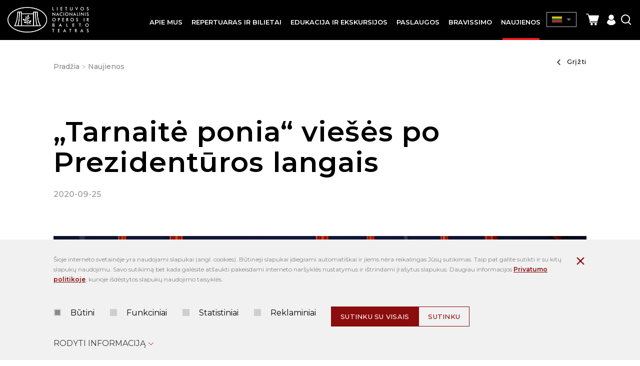

--- FILE ---
content_type: text/html; charset=utf-8
request_url: https://opera.lt/naujienos/tarnaite-ponia-vieses-po-prezidenturos-langais/1100
body_size: 7898
content:
<!DOCTYPE html>
<html lang="lt">
<head>
<title>„Tarnaitė ponia“ viešės po Prezidentūros langais | Lietuvos nacionalinis operos ir baleto teatras</title>
<meta charset="UTF-8" />
<meta http-equiv="X-UA-Compatible" content="IE=edge" />
<meta name="GENERATOR" content="EasyWeb 4" />
<meta name="AUTHOR" content="Fresh Media" />
<meta name="description" content="„Kultūros naktyje“ klajojantys vilniečiai turi progą išvysti spektaklį scenoje ant ratų: Giovanni Battistos Pergolesi vienaveiksmė komiška opera „Tarnaitė ponia" />
<meta name="keywords" content="" />
<meta name="robots" content="index,follow" />
<meta name="viewport" content="width=device-width, initial-scale=1, maximum-scale=1, user-scalable=no">
<meta name="twitter:image" content="https://opera.lt/data/public/thumbnails/2020/09/crop_1200x900_monikapleskyte_egidijusdauskurdis_tarnaiteponia1_lnobt_200902_fotomartynasaleksa.jpg" /><meta property="og:title" content="„Tarnaitė ponia“ viešės po Prezidentūros langais | Lietuvos nacionalinis operos ir baleto teatras" />
<meta property="og:type" content="article" /><meta property="og:url" content="https://opera.lt/naujienos/tarnaite-ponia-vieses-po-prezidenturos-langais/1100" />
<meta property="og:image" content="https://opera.lt/data/public/thumbnails/2020/09/crop_1200x900_monikapleskyte_egidijusdauskurdis_tarnaiteponia1_lnobt_200902_fotomartynasaleksa.jpg"><meta property="og:description" content="„Kultūros naktyje“ klajojantys vilniečiai turi progą išvysti spektaklį scenoje ant ratų: Giovanni Battistos Pergolesi vienaveiksmė komiška opera „Tarnaitė ponia" />
<meta property="og:site_name" content="„Tarnaitė ponia“ viešės po Prezidentūros langais | Lietuvos nacionalinis operos ir baleto teatras" />
<link rel="shortcut icon" sizes="16x16 32x32 48x48 64x64 128x128" href="/static/themes/site/img/favicon.ico" type="image/x-icon" />
<link rel="canonical" href="https://opera.lt/naujienos/tarnaite-ponia-vieses-po-prezidenturos-langais/1100" />
<link href="https://fonts.googleapis.com/css?family=Montserrat:400,500,600&amp;subset=latin-ext" rel="stylesheet">
<link href="https://fonts.googleapis.com/css2?family=Cinzel:wght@400;500;600;700&family=Lato:ital,wght@0,400;0,700;1,400;1,700&display=swap" rel="stylesheet">
<link href="/static/themes/site/css/style.css?v1.8.89" type="text/css" rel="stylesheet" />
<script>
  window.dataLayer = window.dataLayer || [];
  function gtag(){ dataLayer.push(arguments); }
  gtag('consent','default',{
    'ad_storage':        'denied',
    'analytics_storage': 'denied',
    'ad_user_data':      'denied',
    'ad_personalization':'denied'
  });
</script>
<script async src="https://www.googletagmanager.com/gtag/js?id=G-C465VN3KL5"></script>
<script>
  gtag('js', new Date());
  gtag('config', 'G-C465VN3KL5');
</script>

<meta name="verify-paysera" content="ae22036087f0056459f11403f86ef5dd"></head>
									<body class="device_desktop" data-ng-app="EwSiteApp">
	<div class="added-to-cart-pop">
		<div class="wrapper">
			<img src="/static/themes/site/img/success.svg" alt="success"/>
			<span class="message"></span>
			<span class="check-cart"><a href="https://opera.lt//cart">Galima peržiūrėti krepšelį</a></span>
		</div>
	</div>
<!-- Google Tag Manager (noscript) -->
<noscript><iframe src="https://www.googletagmanager.com/ns.html?id=GTM-5B33S7TH"
height="0" width="0" style="display:none;visibility:hidden"></iframe></noscript>
<!-- End Google Tag Manager (noscript) --><div class="fixed_header Fixed">
	<div class="global_container container-fluid">
	<div class="header_table">
		<div class="head_cl logo_cl">
			<a id="hamburger" class="menu_toggle" href="#mobile_menu" aria-label="Mobilaus meniu mygtukas"><span></span></a>
			<a class="logo_link" href="https://opera.lt/">
				<img src="/static/themes/site/img/site_logo_lt.png" alt="Pradžia" width="309" height="96" />
			</a>
		</div>
		<div class="head_cl menu_cl">
			<nav class="topnav">
				<ul>
			<li ><div><a class=" haschilds" href="/istorija/992"><span>Apie mus</span></a>
							<ul>
			<li ><a class="" href="/istorija/vadovybe/31">Vadovybė</a>
					</li>
			<li ><a class="" href="/istorija-teatro-zmones">Atlikėjai</a>
					</li>
			<li ><a class="" href="/istorija/metu-solistai/33">Metų solistai</a>
					</li>
			<li ><a class="" href="/istorija/operos-stazuotoju-programa/978">Operos stažuotojų programa</a>
					</li>
			<li ><a class="" href="/istorija/polekis/1591">Polėkis</a>
					</li>
			<li ><a class="" href="/istorija/virtualus-turas/1139">Virtualus turas</a>
					</li>
			<li ><a class="" href="/karjera">Karjera</a>
					</li>
			<li ><a class="" href="/remimas">TAPK TEATRO RĖMĖJU!</a>
					</li>
			<li ><a class="" href="/remejai">Rėmėjai</a>
					</li>
	</ul>
					</div></li>
			<li ><div><a class=" haschilds" href="/-repertuaras"><span>Repertuaras ir bilietai</span></a>
							<ul>
			<li ><a class="" href="/repertuaras/kalendorius/11">Kalendorius</a>
					</li>
			<li ><a class="" href="https://opera.koobin.com/lt/daugiau-produktu" target="_blank">Dovanų kuponas</a>
					</li>
			<li ><a class="" href="/-informacija-lankytojams">Informacija lankytojams</a>
					</li>
			<li ><a class="" href="/repertuaras/d.-u.-k./1688">D. U. K.</a>
					</li>
	</ul>
					</div></li>
			<li ><div><a class="" href="/edukacija-"><span>Edukacija ir ekskursijos</span></a>
					</div></li>
			<li ><div><a class=" haschilds" href="/paslaugos/patalpu-nuoma/38"><span>Paslaugos</span></a>
							<ul>
			<li ><a class="" href="/paslaugos/patalpu-nuoma/38">Patalpų nuoma</a>
					</li>
			<li ><a class="" href="/paslaugos/zurnalo-pristatymas/1000">Žurnalo pristatymas</a>
					</li>
	</ul>
					</div></li>
			<li ><div><a class="" href="/-bravissimo"><span>Bravissimo</span></a>
					</div></li>
			<li class="Selected"><div><a class=" in_path" href="/naujienos/60"><span>Naujienos</span></a>
					</div></li>
	</ul>
			</nav>
		</div>
		<div class="head_cl actions_cl">
			<a class="theme_switch" href=""><i class="icon-glasses"></i></a>
			<div class="langs">
				<div class="langs_cont">
					<div class="current_lang_cont">
					<span class="current_lang"><img src="/static/themes/site/img/lt.png" alt="Pradžia" width="33" height="20" /></span><span class="drop_arrow"></span>
					</div>
					<div class="langs_drop">
						<div class="langs_drop_cont">
	                                                                                                        <a href="https://opera.lt/en"><img src="/static/themes/site/img/en.png" alt="en" width="30" height="20" /></a>                                                						</div>
					</div>
				</div>
			</div>
			                          <div class="cart" data-ng-controller="cartSummaryCtrl" data-ng-cloak>
                                <a class="round-icon cart" href="#shoppingcartWidget" id="toggleShoppingcartWidget" title="Prekių krepšelis">
                                    <span class="icon icon-shopping-cart"></span>
                                    <span class="item_count" ng-show="cart.item_count>0">{{cart.item_count}}</span>
                                </a>
                                <a id="refreshCart" ng-click="refreshCart();" style="display:none;"></a>
                                <script type="text/ng-template"  id="cart/deadline_cart.html">
	<div class="cart__modal cart__modal--close">
	<div class="modal-header">
	<h3 class="modal-title" style="text-align:center;">Krepšelio rezervacija galioja <span ng-bind="end_in"></span> *min*</h3>
	</div>
	<div class="modal-footer">
	<button class="mygtukas outline" ng-click="cancel()">Krepšelio patvirtinimas</button>
	</div>
	</div>
</script>

<div class="shoppingcart_widget_block" id="shoppingcartWidget">
	<div class="overlay modal-close">
	</div>
	<div class="wrapper">
		<div class="head">
			<div class="modal-close">
				<em class="icon icon-ew4-close"></em>
			</div>
		</div>
		<div class="content" ng-class="{empty: items.length == 0}">
			<div ng-show="items.length == 0" class='no-items'>
				<h3>Tuščias krepšelis</h3>
			</div>
			<div ng-show="items.length != 0" class='has-items'>
				<h3>Krepšelis</h3>
			</div>
			<div ng-show="items.length>0">
				<div class="btn-wrap">
					<div class='cart__total'>
						<div class="cart__view">
							<a href="https://opera.lt/cart" class='mygtukas mw279'>Krepšelio peržiūra</a>						</div>
					</div>
					<div class="cart__close">
						<div class="modal-close">
							<button class="outline mw279">Tęsti apsipirkimą</button>
						</div>
					</div>
				</div>
			</div>
		</div>
	</div>
</div>                            </div>
			<a class="registration_icon" href="https://opera.koobin.com/?action=PU_ident_unica&idioma=LT&act=1" target="_blank"><i class="icon-registration"></i></a>			<a class="search_icon search_toggler" href="javascript:void(0);"><i class="icon-search"></i></a>
			<div class="search_suggest_container">
				<div class="container-fluid global_container">
					
<script type="text/ng-template" data-id="search/title_description.html">
	<a href="{{data.display_options.url}}"><span class="category" ng-if="data.display_options.vars.category_title" ng-bind="data.display_options.vars.category_title"></span><span class="title" ng-bind-html="data.display_options.vars.title | limitTo: str_len_title | highlightText: sdquery"></span></a>
</script>
<script type="text/ng-template" data-id="search/img_title.html">
	<a href="{{data.display_options.url}}"><span class="category" ng-if="data.display_options.vars.category_title" ng-bind="data.display_options.vars.category_title"></span><span class="title" ng-bind-html="data.display_options.vars.title | limitTo: str_len_title | highlightText: sdquery"></span></a>
</script>
<script type="text/ng-template" data-id="search/img_title_description.html">
	<a href="{{data.display_options.url}}"><span class="category" ng-if="data.display_options.vars.category_title" ng-bind="data.display_options.vars.category_title"></span><span class="title" ng-bind-html="data.display_options.vars.title | limitTo: str_len_title | highlightText: sdquery"></span></a>
</script>
<script type="text/ng-template" id="search/module_gallery.html">
	<a href="javascript:void(0);" id="album{{data.display_options.vars.albumid}}" ng-click="changeLocationHash(data, 'album', 'albumid');" data-url="{{data.display_options.url}}"><img ng-src="{{data.display_options.vars.image}}" alt=""/> <span ng-bind="data.display_options.vars.title" class="rtitle"></span></a>
</script>
<script type="text/ng-template" id="search/module_youtubegallery.html">
	<a href="javascript:void(0);" id="yt{{data.display_options.vars.youtubeid}}" ng-click="changeLocationHash(data, 'yt', 'youtubeid');" data-url="{{data.display_options.url}}"><img ng-src="{{data.display_options.vars.image}}" alt=""/> <span ng-bind="data.display_options.vars.title" class="rtitle"></span></a>
</script>

<div data-suggest-search-container="" data-ng-controller="SuggestSearchCtrl" data-search-url="/lt/search/suggestdata" data-ng-cloak>
	<div class="suggest-search-hide"><i class="icon-ew4-close"></i></div>
	<div class="wrapper">
		<div class="suggest-search-form">
			<form action="/search/search" method="post" class="search_form">
				<label>Paieška</label>
				<div class="form_item">
					<input type="text" name="text" data-ng-model="sdquery" data-ng-change="find();" placeholder="Ką norite rasti?" autocomplete="off" />
					<button class='' type="submit"><i class='icon-search'></i></button>
				</div>
			</form>
		</div>
		<div data-ng-if="searchresults.length>0" class="suggest-search-results">
			<div class="search_results">
				<div data-ng-repeat="data in searchresults" data-ng-include="getDataTemplate(data);" ></div>
			</div>
					</div>
	</div>
</div>				</div>
			</div>
		</div>
	</div>
	</div>

</div> 
	<div class="container-fluid global_container index_container">
		<div class="breadcrumbs_and_backlink">
			<div>	<div class="breadcrumbs">
		<a href="https://opera.lt/">Pradžia</a>
					<div class="breadcrumb_separator"></div>
							<a class="active" href="/naujienos/60">Naujienos</a>
					</div>
</div>
			<div><div class="js_backlink">
	<a href="#" onclick="javascript:history.go(-1);return false;"><i class="icon-chevron_right"></i>Grįžti</a>
</div></div>
		</div>
				<h1 class="main_title uncapitalize">„Tarnaitė ponia“ viešės po Prezidentūros langais </h1>		<div class="content_template"> 				<div class="content_date">2020-09-25</div>
<div class="news_content">
	<div class="news_inner">
					<a aria-label="Padidinti nuotrauką" title="" class="news_image" href="/data/public/uploads/2020/09/monikapleskyte_egidijusdauskurdis_tarnaiteponia1_lnobt_200902_fotomartynasaleksa.jpg">
			<img src="/data/public/thumbnails/2020/09/resize_2152x1024_monikapleskyte_egidijusdauskurdis_tarnaiteponia1_lnobt_200902_fotomartynasaleksa.jpg" alt="„Tarnaitė ponia“ viešės po Prezidentūros langais " width="1535" height="1024" />
			</a>
				<div class="news_content_text formatted_text">
			<p style="text-align: justify;"><strong>&bdquo;Kultūros naktyje&ldquo; klajojantys vilniečiai turi progą i&scaron;vysti spektaklį scenoje ant ratų: Giovanni Battistos Pergolesi vienaveiksmė komi&scaron;ka opera &bdquo;Tarnaitė ponia&ldquo; rugsėjo 25 d. 21 val. skambės sostinės Daukanto aik&scaron;tėje.</strong></p>
<p style="text-align: justify;">Lietuvos nacionalinis operos ir baleto teatras operos &bdquo;Tarnaitė ponia&ldquo; pastatymą sukūrė taip, kad visi jame dalyvaujantys atlikėjai spektaklio metu tilptų &nbsp;vilkiko priekaboje įrengtoje scenoje. Keliaujančios operos, arba &bdquo;Opera on the Truck&ldquo;, idėją pasiūlė LNOBT Operos meno vadovas Sesto Quatrini, ją i&scaron;vystė LNOBT generalinis direktorius Jonas Sakalauskas ir režisierius Gediminas &Scaron;eduikis. Ry&scaron;kiaspalves &bdquo;Tarnaitės ponios&ldquo; dekoracijas scenai ant ratų sukūrė scenografė Sigita &Scaron;imkūnaitė, ne mažiau ry&scaron;kiais operos solistų kostiumais pasirūpino dailininkė Ugnė Tamuliūnaitė. Abi kūrėjos tvirtina, jog meninį sprendimą, primenantį trijų pereinamų kambarių lėlių namelį, padiktavo komi&scaron;ka operos nuotaika ir ilgos, bet siauros vilkiko priekabos parametrai. Keliaujančios operos vilkiką LNOBT suteikė projekto partneris UAB &bdquo;Girteka Logistics&ldquo;.</p>
<p style="text-align: justify;">Maždaug 50 min. lietuvių kalba pristatomos operos &bdquo;Tarnaitė ponia&ldquo; siužetas sukasi apie namų &scaron;eimininke svajojančia tapti tarnaitę, i&scaron;radingai maustančią savo poną. O &scaron;is delsia jai pir&scaron;tis ir netgi grasina ie&scaron;kosiąs kitos nuotakos! Visgi moteri&scaron;kas gudrumas triumfuoja, ir vaidinimo pabaigoje žiūrovai tampa meilės dueto liudininkais&hellip;</p>
<p style="text-align: justify;">Daukanto aik&scaron;tėje stovinčioje scenoje ant ratų vaidins operos solistai Monika Ple&scaron;kytė, Egidijus Dauskurdis ir aktorius Benadas Arkauskas, grie&scaron; LNOBT simfoninio orkestro styginių kvartetas: Aistė Birvydaitė (I smuikas), Eduardas Bogdanovas (II smuikas), Ugnė Gaučaitė (altas),&nbsp;Tarmo Hiis (violončelė). Klavesinu skambins Vytautas Lukočius.</p>
<p style="text-align: justify;">Netikėtumai &scaron;į savaitgalį laukia ir LNOBT rodomo baleto &bdquo;Žizel&ldquo; žiūrovų:&nbsp; i&scaron;ėję i&scaron; teatro, rugsėjo 25 ir 26 dienomis nuo 21.30 val. bei vėliau &ndash; nuo 22.30 val. jie bent i&scaron; tolo galės pasigrožėti pirmą kartą Vilniuje ant LNOBT rūmų fasado rodomu vertikalaus &scaron;okio spektakliu &bdquo;Kūrėjo kodas&ldquo;. Norintiems &scaron;į reginį stebėti i&scaron; arti reiktų pasirūpinti i&scaron;ankstine registracija internete.</p>
<p style="text-align: justify;">&bdquo;Kultūros kodą&ldquo; pristato vertikalaus &scaron;okio pradininkė Lietuvoje choreografė Inga Briazkalovaitė bei jos įkurta &scaron;okio mokykla &bdquo;Coda&ldquo;. Renginio globėja &ndash; Prezidentė <strong>Dalia Grybauskaitė</strong>.</p>
		</div>
		<div class="social_links">
	<span>Dalintis</span>
	<a target="_blank" href="https://www.facebook.com/sharer.php?u=https://opera.lt/naujienos/tarnaite-ponia-vieses-po-prezidenturos-langais/1100"><i class="icon-fb"></i></a>
	<a target="_blank" href="https://www.linkedin.com/shareArticle?mini=true&url=https://opera.lt/naujienos/tarnaite-ponia-vieses-po-prezidenturos-langais/1100" ><i class="icon-linkedin"></i></a>
	<a target="_blank" href="https://twitter.com/share" ><i class="icon-twitter"></i></a>
	<a target="_blank" href="https://plus.google.com/share?url=https://opera.lt/naujienos/tarnaite-ponia-vieses-po-prezidenturos-langais/1100"><i class="icon-gplus"></i></a>
</div>
<div class='clear'></div>	</div>
	<div class="clear"></div>
</div>		</div>
					</div>
		<div class="bottom_widget">
<div class="newsletter_widget_table">
	<div class="nl_left"><h3 class="widget_title">Naujienlaiškio prenumerata</h3></div>	<div class="nl_right">
		<form method="post" autocomplete="off" action="/subscription/subscribe" id="newsletter_block123">
		<input type="hidden" name="SITEXSRF104" value="5z5n4mut15eeq8cxrez73pe2ewtbjeep"/>
		<div class="newsletter_infos">
			<div class="error_cont">
				<div class="errors_list error_container">
				</div>
			</div>
			<div class="info_cont info_container">
			</div>
		</div>
		<div class='subs_inp_wr'>
			<div class="type_item">
				<div class="rel_inpt">
					<input name="email" type="email" required placeholder="Jūsų el. pašto adresas"/>
					<button class="main_submit" type="submit"><i class="icon-arrow_right_long"></i></button>
					<div class="button_loader"><img src="/static/themes/site/img/reused/loading32_footer.gif" alt="Loading" width="32" height="32" /></div>
				</div>
				<label class="one_variant input_group_parent newsletter_rules_txt" for="newsletter_rules">
					<input type="checkbox" id="newsletter_rules" name="newsletter_rules" required="required">
					<span class="checkbox_design"></span>
					Susipažinau su <a href="/lt/privatumo-politika/1096">privatumo politika</a>
				</label>
				<label for="newsletter_rules" class="error" style="display:none;"></label><br/>
			</div>
		</div>
		<div class="clear"></div>
		<div><div class="g-recaptcha" data-sitekey="6LdWM8EhAAAAACt-mImdA74Eb1aMqRCtogCE25Cs" data-size="invisible"></div></div>	</form>
	</div>
</div></div>
<div class="footer">  
	<div class="foot_tbl">
		<div class="foot_cell">
			<div class='maxw'>
				<a class="logo_link" href="https://opera.lt/">
					<img src="/static/themes/site/img/footer_logo_lt.png" alt="Pradžia" width="330" height="106" />
				</a>
				<div class='sitemap'>
					<a href="https://opera.lt/sitestructure">Svetainės medis</a>
				</div>
				<div class='accessibility'>
					<a class="theme_switch" href="javascript:void(0);">Neįgaliųjų versija</a>
				</div>
			</div>
		</div>
		<div class="foot_cell">
			<ul class='bottom_menu'>
									<li class=" equalheight_footer_links"><a class="" href="/dokumentai">Dokumentai</a>
					</li>
									<li class=" equalheight_footer_links"><a class="" href="/asmens-duomenu-apsauga/1164"> Asmens duomenų apsauga</a>
					</li>
									<li class=" equalheight_footer_links"><a class="" href="/korupcijos-prevencija/1284">Korupcijos prevencija</a>
					</li>
									<li class=" equalheight_footer_links"><a class="" href="/praneseju-apsauga/1332">Pranešėjų apsauga</a>
					</li>
									<li class=" equalheight_footer_links"><a class="" href="/rekvizitai/40">Rekvizitai</a>
					</li>
									<li class=" equalheight_footer_links"><a class="" href="https://opera.lt/data/public/uploads/2024/01/20240112_nr-s1-8_www.opera.lt-privatumo-politika.pdf" target="_blank">Privatumo politika</a>
					</li>
									<li class=" equalheight_footer_links"><a class="" href="https://opera.lt/data/public/uploads/2022/04/teatro-vartotoju-nuostatai_.pdf">Teatro vartotojų nuostatai</a>
					</li>
									<li class=" equalheight_footer_links"><a class="" href="/kontaktai/36">Kontaktai</a>
					</li>
									<li class=" equalheight_footer_links"><a class="" href="/repertuaras/d.-u.-k./1688">D. U. K.</a>
					</li>
							</ul>
		</div>
		<div class="foot_cell">
			<h3 class="footer_title"></h3>
			<div class='footer_formatted_text'>
				<p>A. Vienuolio g. 1, 01102 Vilnius <br>+370 5 2620727 <br><a href="mailto:info@opera.lt">info@opera.lt</a><br>Įmonės kodas 190753881</p>
			</div>
		</div>
	</div>
	<div class='footer_bottom_sep'></div>
	<div class="footer_bottom">
		<div class="social">
			<div class="title">Sekite mus socialiniuose tinkluose</div>
			<div class="icons">

									<a class="social_url" href="https://www.facebook.com/Lietuvos-nacionalinis-operos-ir-baleto-teatras-139945343453/" target="_blank"><i class="icon-fb-new"></i></a>
															<a class="social_url" href="https://www.youtube.com/user/LTNationalOpera" target="_blank"><i class="icon-yt-new"></i></a>
															<a class="social_url" href="https://www.instagram.com/lnobt/" target="_blank"><i class="icon-instagram"></i></a>
																				<a class="social_url" href="https://twitter.com/LNOBT" target="_blank"><i class="icon-twitter-new"></i></a>
															<a class="social_url" href="https://www.linkedin.com/company/lithuanian-national-opera-and-ballet-theatre" target="_blank"><i class="icon-linked-new"></i></a>
															<a class="social_url" href="https://open.spotify.com/show/1FNU4GkEFrXGcIZe01ZRCP?si=n2xS6aoFQPK5Mlu8An7MrA&dl_branch=1" target="_blank"><i class="icon-spotify"></i></a>
															<a class="social_url" href="https://lnobt.podbean.com/" target="_blank"><i class="icon-wifi"></i></a>
																		</div>

		</div>

		<div class='footer_copyright'>
			<div>
				<div>© 2019 Visos teisės saugomos. Lietuvos nacionalinis operos ir baleto teatras</div>			</div>
			<div></div>
		</div>
	</div>
</div>
<div id="mobile_menu" aria-label="Mobilus meniu - skirtas tik mobiliems įrenginiams">
	<div class="mobile_menu_parent">
		<ul>
			<li ><a class="" href="/istorija/992">Apie mus</a>
							<ul>
			<li ><a class="" href="/istorija/vadovybe/31">Vadovybė</a>
					</li>
			<li ><a class="" href="/istorija-teatro-zmones">Atlikėjai</a>
					</li>
			<li ><a class="" href="/istorija/metu-solistai/33">Metų solistai</a>
					</li>
			<li ><a class="" href="/istorija/operos-stazuotoju-programa/978">Operos stažuotojų programa</a>
					</li>
			<li ><a class="" href="/istorija/polekis/1591">Polėkis</a>
					</li>
			<li ><a class="" href="/istorija/virtualus-turas/1139">Virtualus turas</a>
					</li>
			<li ><a class="" href="/karjera">Karjera</a>
					</li>
			<li ><a class="" href="/remimas">TAPK TEATRO RĖMĖJU!</a>
					</li>
			<li ><a class="" href="/remejai">Rėmėjai</a>
					</li>
	</ul>
					</li>
			<li ><a class="" href="/-repertuaras">Repertuaras ir bilietai</a>
							<ul>
			<li ><a class="" href="/repertuaras/kalendorius/11">Kalendorius</a>
					</li>
			<li ><a class="" href="https://opera.koobin.com/lt/daugiau-produktu" target="_blank">Dovanų kuponas</a>
					</li>
			<li ><a class="" href="/-informacija-lankytojams">Informacija lankytojams</a>
					</li>
			<li ><a class="" href="/repertuaras/d.-u.-k./1688">D. U. K.</a>
					</li>
	</ul>
					</li>
			<li ><a class="" href="/edukacija-">Edukacija ir ekskursijos</a>
					</li>
			<li ><a class="" href="/paslaugos/patalpu-nuoma/38">Paslaugos</a>
							<ul>
			<li ><a class="" href="/paslaugos/patalpu-nuoma/38">Patalpų nuoma</a>
					</li>
			<li ><a class="" href="/paslaugos/zurnalo-pristatymas/1000">Žurnalo pristatymas</a>
					</li>
	</ul>
					</li>
			<li ><a class="" href="/-bravissimo">Bravissimo</a>
					</li>
			<li class="Selected"><a class=" in_path" href="/naujienos/60">Naujienos</a>
					</li>
	</ul>
	</div>
</div>
<script>
	
		var translations = new Array();
		function onLoadFunctions() {
			}
				var secure_xsrf_name='SITEXSRF104';
				var cartadd_url='https://opera.lt/cart/postitem';
				var cartremove_url='https://opera.lt/cart/remove';
				var cartsummary_url='https://opera.lt/cart/cartsummary';
				var site_name_trimmed='Lietuvos';
				var current_lang='lt';
	window.onload = onLoadFunctions;
</script>
		<script src="https://www.google.com/recaptcha/api.js?hl=lt&render=6LdWM8EhAAAAACt-mImdA74Eb1aMqRCtogCE25Cs"></script>
		<script src="/static/libs/_packed/pack.min.js?v1.8.89"></script>
		<script src="/static/libs/angular/angular.min.js?v1.7.7"></script>
		<script src="/static/libs/angular/i18n/angular-locale_lt.js?v1.8.89"></script>
		<script src="/static/libs/angular/ui-bootstrap-tpls-2.5.0.-1.min.js?v1.8.89"></script>
		<script src="/static/libs/localization/messages_lt.js?v1.8.89"></script>
		<script src="/static/themes/site/js/script.js?v1.8.89"></script>
		<script src="/static/themes/site/js/bravisimo/bravisimo.js?v1.8.89"></script>
<div data-ng-controller="EuCookieCtrl" data-ng-cloak="" data-ng-init="state=0;" data-store-url="/eucookie/savechoise" class="cookie_container" data-ng-show="showLine" aria-label="Slapukų pasirinkimo dialogas">
	<div class="container-fluid global_container">
		<div class="cookies_above">
							<div class="cookie_text_above formatted_text">
					<p>&Scaron;ioje interneto svetainėje yra naudojami slapukai&nbsp;(angl. cookies). Būtinieji slapukai įdiegiami automati&scaron;kai ir jiems nėra reikalingas Jūsų sutikimas. Taip pat galite sutikti ir su kitų slapukų naudojimu. Savo sutikimą bet kada galėsite at&scaron;aukti pakeisdami interneto nar&scaron;yklės nustatymus ir i&scaron;trindami įra&scaron;ytus slapukus. Daugiau informacijos <a href="/data/public/uploads/2024/01/20240112_nr-s1-8_www.opera.lt-privatumo-politika.pdf">Privatumo politikoje</a><a href="/lt/privatumo-politika/1096"></a>, kurioje i&scaron;dėstytos slapukų&nbsp;naudojimo taisyklės.</p>
				</div>
						<div class="cookies_checkboxes">
				<div class='labels_wrapper'>
											<label class="one_variant input_group_parent disabled">
							<input type="checkbox" disabled data-ng-model="data.privacy_1" data-ng-init="data.privacy_1=true" title="Būtini"/>
							<span class="checkbox_design"></span>
							Būtini
						</label>
											<label class="one_variant input_group_parent">
							<input type="checkbox"  data-ng-model="data.privacy_2" data-ng-init="data.privacy_2=false" title="Funkciniai"/>
							<span class="checkbox_design"></span>
							Funkciniai
						</label>
											<label class="one_variant input_group_parent">
							<input type="checkbox"  data-ng-model="data.privacy_3" data-ng-init="data.privacy_3=false" title="Statistiniai"/>
							<span class="checkbox_design"></span>
							Statistiniai
						</label>
											<label class="one_variant input_group_parent">
							<input type="checkbox"  data-ng-model="data.privacy_4" data-ng-init="data.privacy_4=false" title="Reklaminiai"/>
							<span class="checkbox_design"></span>
							Reklaminiai
						</label>
										</div>
						<div class="btn-wrapper">
							<button class="save_cookies" data-ng-class="loading ? 'loading':''" type="button" data-ng-click="storeAllChoises();">Sutinku su visais</button>
							<button class="save_cookies outline" data-ng-class="loading ? 'loading':''" type="button" data-ng-click="storeChoises();">Sutinku</button>
						</div>
				<div class="img_loading" data-ng-show="loading">
					<img src="/static/themes/site/img/reused/loading32.gif" alt="Loading" width="32" height="32" />
				</div>
			</div>
			<div class="error_message" data-ng-show="error">
				<label class="error">Klaida gaunant duomenis. Pabandykite dar kartą</label>
			</div>
			<div class="hide_cookie_bar" aria-label="Paslėpti slapukų pranešimą" type="button" data-ng-click="hiddeLine();"><span class="icon-close"></span></div>
			
			<div class="toggle_cookies_block" data-ng-class="pop ? 'open':'closed'" data-ng-click="showPop();">Rodyti informaciją<span class="icon-chevron_down_big"></span></div>
		</div>
		
		<div class="cookies_pop" data-ng-show="pop">
			<div class="sections_texts">
				<div class="sections_padding">
																		<div class="one_section formatted_text">
								<h3>Būtini</h3>
								<p>Daugiau informacijos&nbsp;<a href="/lt/privatumo-politika/1096">Privatumo politikoje</a>, kurioje i&scaron;dėstytos slapukų&nbsp;naudojimo taisyklės.</p>
							</div>
																																																</div>
			</div>
		</div>
	</div>
</div>
</body>
</html>

--- FILE ---
content_type: text/html; charset=utf-8
request_url: https://www.google.com/recaptcha/api2/anchor?ar=1&k=6LdWM8EhAAAAACt-mImdA74Eb1aMqRCtogCE25Cs&co=aHR0cHM6Ly9vcGVyYS5sdDo0NDM.&hl=lt&v=N67nZn4AqZkNcbeMu4prBgzg&size=invisible&anchor-ms=20000&execute-ms=30000&cb=go3b1egpv97u
body_size: 48840
content:
<!DOCTYPE HTML><html dir="ltr" lang="lt"><head><meta http-equiv="Content-Type" content="text/html; charset=UTF-8">
<meta http-equiv="X-UA-Compatible" content="IE=edge">
<title>reCAPTCHA</title>
<style type="text/css">
/* cyrillic-ext */
@font-face {
  font-family: 'Roboto';
  font-style: normal;
  font-weight: 400;
  font-stretch: 100%;
  src: url(//fonts.gstatic.com/s/roboto/v48/KFO7CnqEu92Fr1ME7kSn66aGLdTylUAMa3GUBHMdazTgWw.woff2) format('woff2');
  unicode-range: U+0460-052F, U+1C80-1C8A, U+20B4, U+2DE0-2DFF, U+A640-A69F, U+FE2E-FE2F;
}
/* cyrillic */
@font-face {
  font-family: 'Roboto';
  font-style: normal;
  font-weight: 400;
  font-stretch: 100%;
  src: url(//fonts.gstatic.com/s/roboto/v48/KFO7CnqEu92Fr1ME7kSn66aGLdTylUAMa3iUBHMdazTgWw.woff2) format('woff2');
  unicode-range: U+0301, U+0400-045F, U+0490-0491, U+04B0-04B1, U+2116;
}
/* greek-ext */
@font-face {
  font-family: 'Roboto';
  font-style: normal;
  font-weight: 400;
  font-stretch: 100%;
  src: url(//fonts.gstatic.com/s/roboto/v48/KFO7CnqEu92Fr1ME7kSn66aGLdTylUAMa3CUBHMdazTgWw.woff2) format('woff2');
  unicode-range: U+1F00-1FFF;
}
/* greek */
@font-face {
  font-family: 'Roboto';
  font-style: normal;
  font-weight: 400;
  font-stretch: 100%;
  src: url(//fonts.gstatic.com/s/roboto/v48/KFO7CnqEu92Fr1ME7kSn66aGLdTylUAMa3-UBHMdazTgWw.woff2) format('woff2');
  unicode-range: U+0370-0377, U+037A-037F, U+0384-038A, U+038C, U+038E-03A1, U+03A3-03FF;
}
/* math */
@font-face {
  font-family: 'Roboto';
  font-style: normal;
  font-weight: 400;
  font-stretch: 100%;
  src: url(//fonts.gstatic.com/s/roboto/v48/KFO7CnqEu92Fr1ME7kSn66aGLdTylUAMawCUBHMdazTgWw.woff2) format('woff2');
  unicode-range: U+0302-0303, U+0305, U+0307-0308, U+0310, U+0312, U+0315, U+031A, U+0326-0327, U+032C, U+032F-0330, U+0332-0333, U+0338, U+033A, U+0346, U+034D, U+0391-03A1, U+03A3-03A9, U+03B1-03C9, U+03D1, U+03D5-03D6, U+03F0-03F1, U+03F4-03F5, U+2016-2017, U+2034-2038, U+203C, U+2040, U+2043, U+2047, U+2050, U+2057, U+205F, U+2070-2071, U+2074-208E, U+2090-209C, U+20D0-20DC, U+20E1, U+20E5-20EF, U+2100-2112, U+2114-2115, U+2117-2121, U+2123-214F, U+2190, U+2192, U+2194-21AE, U+21B0-21E5, U+21F1-21F2, U+21F4-2211, U+2213-2214, U+2216-22FF, U+2308-230B, U+2310, U+2319, U+231C-2321, U+2336-237A, U+237C, U+2395, U+239B-23B7, U+23D0, U+23DC-23E1, U+2474-2475, U+25AF, U+25B3, U+25B7, U+25BD, U+25C1, U+25CA, U+25CC, U+25FB, U+266D-266F, U+27C0-27FF, U+2900-2AFF, U+2B0E-2B11, U+2B30-2B4C, U+2BFE, U+3030, U+FF5B, U+FF5D, U+1D400-1D7FF, U+1EE00-1EEFF;
}
/* symbols */
@font-face {
  font-family: 'Roboto';
  font-style: normal;
  font-weight: 400;
  font-stretch: 100%;
  src: url(//fonts.gstatic.com/s/roboto/v48/KFO7CnqEu92Fr1ME7kSn66aGLdTylUAMaxKUBHMdazTgWw.woff2) format('woff2');
  unicode-range: U+0001-000C, U+000E-001F, U+007F-009F, U+20DD-20E0, U+20E2-20E4, U+2150-218F, U+2190, U+2192, U+2194-2199, U+21AF, U+21E6-21F0, U+21F3, U+2218-2219, U+2299, U+22C4-22C6, U+2300-243F, U+2440-244A, U+2460-24FF, U+25A0-27BF, U+2800-28FF, U+2921-2922, U+2981, U+29BF, U+29EB, U+2B00-2BFF, U+4DC0-4DFF, U+FFF9-FFFB, U+10140-1018E, U+10190-1019C, U+101A0, U+101D0-101FD, U+102E0-102FB, U+10E60-10E7E, U+1D2C0-1D2D3, U+1D2E0-1D37F, U+1F000-1F0FF, U+1F100-1F1AD, U+1F1E6-1F1FF, U+1F30D-1F30F, U+1F315, U+1F31C, U+1F31E, U+1F320-1F32C, U+1F336, U+1F378, U+1F37D, U+1F382, U+1F393-1F39F, U+1F3A7-1F3A8, U+1F3AC-1F3AF, U+1F3C2, U+1F3C4-1F3C6, U+1F3CA-1F3CE, U+1F3D4-1F3E0, U+1F3ED, U+1F3F1-1F3F3, U+1F3F5-1F3F7, U+1F408, U+1F415, U+1F41F, U+1F426, U+1F43F, U+1F441-1F442, U+1F444, U+1F446-1F449, U+1F44C-1F44E, U+1F453, U+1F46A, U+1F47D, U+1F4A3, U+1F4B0, U+1F4B3, U+1F4B9, U+1F4BB, U+1F4BF, U+1F4C8-1F4CB, U+1F4D6, U+1F4DA, U+1F4DF, U+1F4E3-1F4E6, U+1F4EA-1F4ED, U+1F4F7, U+1F4F9-1F4FB, U+1F4FD-1F4FE, U+1F503, U+1F507-1F50B, U+1F50D, U+1F512-1F513, U+1F53E-1F54A, U+1F54F-1F5FA, U+1F610, U+1F650-1F67F, U+1F687, U+1F68D, U+1F691, U+1F694, U+1F698, U+1F6AD, U+1F6B2, U+1F6B9-1F6BA, U+1F6BC, U+1F6C6-1F6CF, U+1F6D3-1F6D7, U+1F6E0-1F6EA, U+1F6F0-1F6F3, U+1F6F7-1F6FC, U+1F700-1F7FF, U+1F800-1F80B, U+1F810-1F847, U+1F850-1F859, U+1F860-1F887, U+1F890-1F8AD, U+1F8B0-1F8BB, U+1F8C0-1F8C1, U+1F900-1F90B, U+1F93B, U+1F946, U+1F984, U+1F996, U+1F9E9, U+1FA00-1FA6F, U+1FA70-1FA7C, U+1FA80-1FA89, U+1FA8F-1FAC6, U+1FACE-1FADC, U+1FADF-1FAE9, U+1FAF0-1FAF8, U+1FB00-1FBFF;
}
/* vietnamese */
@font-face {
  font-family: 'Roboto';
  font-style: normal;
  font-weight: 400;
  font-stretch: 100%;
  src: url(//fonts.gstatic.com/s/roboto/v48/KFO7CnqEu92Fr1ME7kSn66aGLdTylUAMa3OUBHMdazTgWw.woff2) format('woff2');
  unicode-range: U+0102-0103, U+0110-0111, U+0128-0129, U+0168-0169, U+01A0-01A1, U+01AF-01B0, U+0300-0301, U+0303-0304, U+0308-0309, U+0323, U+0329, U+1EA0-1EF9, U+20AB;
}
/* latin-ext */
@font-face {
  font-family: 'Roboto';
  font-style: normal;
  font-weight: 400;
  font-stretch: 100%;
  src: url(//fonts.gstatic.com/s/roboto/v48/KFO7CnqEu92Fr1ME7kSn66aGLdTylUAMa3KUBHMdazTgWw.woff2) format('woff2');
  unicode-range: U+0100-02BA, U+02BD-02C5, U+02C7-02CC, U+02CE-02D7, U+02DD-02FF, U+0304, U+0308, U+0329, U+1D00-1DBF, U+1E00-1E9F, U+1EF2-1EFF, U+2020, U+20A0-20AB, U+20AD-20C0, U+2113, U+2C60-2C7F, U+A720-A7FF;
}
/* latin */
@font-face {
  font-family: 'Roboto';
  font-style: normal;
  font-weight: 400;
  font-stretch: 100%;
  src: url(//fonts.gstatic.com/s/roboto/v48/KFO7CnqEu92Fr1ME7kSn66aGLdTylUAMa3yUBHMdazQ.woff2) format('woff2');
  unicode-range: U+0000-00FF, U+0131, U+0152-0153, U+02BB-02BC, U+02C6, U+02DA, U+02DC, U+0304, U+0308, U+0329, U+2000-206F, U+20AC, U+2122, U+2191, U+2193, U+2212, U+2215, U+FEFF, U+FFFD;
}
/* cyrillic-ext */
@font-face {
  font-family: 'Roboto';
  font-style: normal;
  font-weight: 500;
  font-stretch: 100%;
  src: url(//fonts.gstatic.com/s/roboto/v48/KFO7CnqEu92Fr1ME7kSn66aGLdTylUAMa3GUBHMdazTgWw.woff2) format('woff2');
  unicode-range: U+0460-052F, U+1C80-1C8A, U+20B4, U+2DE0-2DFF, U+A640-A69F, U+FE2E-FE2F;
}
/* cyrillic */
@font-face {
  font-family: 'Roboto';
  font-style: normal;
  font-weight: 500;
  font-stretch: 100%;
  src: url(//fonts.gstatic.com/s/roboto/v48/KFO7CnqEu92Fr1ME7kSn66aGLdTylUAMa3iUBHMdazTgWw.woff2) format('woff2');
  unicode-range: U+0301, U+0400-045F, U+0490-0491, U+04B0-04B1, U+2116;
}
/* greek-ext */
@font-face {
  font-family: 'Roboto';
  font-style: normal;
  font-weight: 500;
  font-stretch: 100%;
  src: url(//fonts.gstatic.com/s/roboto/v48/KFO7CnqEu92Fr1ME7kSn66aGLdTylUAMa3CUBHMdazTgWw.woff2) format('woff2');
  unicode-range: U+1F00-1FFF;
}
/* greek */
@font-face {
  font-family: 'Roboto';
  font-style: normal;
  font-weight: 500;
  font-stretch: 100%;
  src: url(//fonts.gstatic.com/s/roboto/v48/KFO7CnqEu92Fr1ME7kSn66aGLdTylUAMa3-UBHMdazTgWw.woff2) format('woff2');
  unicode-range: U+0370-0377, U+037A-037F, U+0384-038A, U+038C, U+038E-03A1, U+03A3-03FF;
}
/* math */
@font-face {
  font-family: 'Roboto';
  font-style: normal;
  font-weight: 500;
  font-stretch: 100%;
  src: url(//fonts.gstatic.com/s/roboto/v48/KFO7CnqEu92Fr1ME7kSn66aGLdTylUAMawCUBHMdazTgWw.woff2) format('woff2');
  unicode-range: U+0302-0303, U+0305, U+0307-0308, U+0310, U+0312, U+0315, U+031A, U+0326-0327, U+032C, U+032F-0330, U+0332-0333, U+0338, U+033A, U+0346, U+034D, U+0391-03A1, U+03A3-03A9, U+03B1-03C9, U+03D1, U+03D5-03D6, U+03F0-03F1, U+03F4-03F5, U+2016-2017, U+2034-2038, U+203C, U+2040, U+2043, U+2047, U+2050, U+2057, U+205F, U+2070-2071, U+2074-208E, U+2090-209C, U+20D0-20DC, U+20E1, U+20E5-20EF, U+2100-2112, U+2114-2115, U+2117-2121, U+2123-214F, U+2190, U+2192, U+2194-21AE, U+21B0-21E5, U+21F1-21F2, U+21F4-2211, U+2213-2214, U+2216-22FF, U+2308-230B, U+2310, U+2319, U+231C-2321, U+2336-237A, U+237C, U+2395, U+239B-23B7, U+23D0, U+23DC-23E1, U+2474-2475, U+25AF, U+25B3, U+25B7, U+25BD, U+25C1, U+25CA, U+25CC, U+25FB, U+266D-266F, U+27C0-27FF, U+2900-2AFF, U+2B0E-2B11, U+2B30-2B4C, U+2BFE, U+3030, U+FF5B, U+FF5D, U+1D400-1D7FF, U+1EE00-1EEFF;
}
/* symbols */
@font-face {
  font-family: 'Roboto';
  font-style: normal;
  font-weight: 500;
  font-stretch: 100%;
  src: url(//fonts.gstatic.com/s/roboto/v48/KFO7CnqEu92Fr1ME7kSn66aGLdTylUAMaxKUBHMdazTgWw.woff2) format('woff2');
  unicode-range: U+0001-000C, U+000E-001F, U+007F-009F, U+20DD-20E0, U+20E2-20E4, U+2150-218F, U+2190, U+2192, U+2194-2199, U+21AF, U+21E6-21F0, U+21F3, U+2218-2219, U+2299, U+22C4-22C6, U+2300-243F, U+2440-244A, U+2460-24FF, U+25A0-27BF, U+2800-28FF, U+2921-2922, U+2981, U+29BF, U+29EB, U+2B00-2BFF, U+4DC0-4DFF, U+FFF9-FFFB, U+10140-1018E, U+10190-1019C, U+101A0, U+101D0-101FD, U+102E0-102FB, U+10E60-10E7E, U+1D2C0-1D2D3, U+1D2E0-1D37F, U+1F000-1F0FF, U+1F100-1F1AD, U+1F1E6-1F1FF, U+1F30D-1F30F, U+1F315, U+1F31C, U+1F31E, U+1F320-1F32C, U+1F336, U+1F378, U+1F37D, U+1F382, U+1F393-1F39F, U+1F3A7-1F3A8, U+1F3AC-1F3AF, U+1F3C2, U+1F3C4-1F3C6, U+1F3CA-1F3CE, U+1F3D4-1F3E0, U+1F3ED, U+1F3F1-1F3F3, U+1F3F5-1F3F7, U+1F408, U+1F415, U+1F41F, U+1F426, U+1F43F, U+1F441-1F442, U+1F444, U+1F446-1F449, U+1F44C-1F44E, U+1F453, U+1F46A, U+1F47D, U+1F4A3, U+1F4B0, U+1F4B3, U+1F4B9, U+1F4BB, U+1F4BF, U+1F4C8-1F4CB, U+1F4D6, U+1F4DA, U+1F4DF, U+1F4E3-1F4E6, U+1F4EA-1F4ED, U+1F4F7, U+1F4F9-1F4FB, U+1F4FD-1F4FE, U+1F503, U+1F507-1F50B, U+1F50D, U+1F512-1F513, U+1F53E-1F54A, U+1F54F-1F5FA, U+1F610, U+1F650-1F67F, U+1F687, U+1F68D, U+1F691, U+1F694, U+1F698, U+1F6AD, U+1F6B2, U+1F6B9-1F6BA, U+1F6BC, U+1F6C6-1F6CF, U+1F6D3-1F6D7, U+1F6E0-1F6EA, U+1F6F0-1F6F3, U+1F6F7-1F6FC, U+1F700-1F7FF, U+1F800-1F80B, U+1F810-1F847, U+1F850-1F859, U+1F860-1F887, U+1F890-1F8AD, U+1F8B0-1F8BB, U+1F8C0-1F8C1, U+1F900-1F90B, U+1F93B, U+1F946, U+1F984, U+1F996, U+1F9E9, U+1FA00-1FA6F, U+1FA70-1FA7C, U+1FA80-1FA89, U+1FA8F-1FAC6, U+1FACE-1FADC, U+1FADF-1FAE9, U+1FAF0-1FAF8, U+1FB00-1FBFF;
}
/* vietnamese */
@font-face {
  font-family: 'Roboto';
  font-style: normal;
  font-weight: 500;
  font-stretch: 100%;
  src: url(//fonts.gstatic.com/s/roboto/v48/KFO7CnqEu92Fr1ME7kSn66aGLdTylUAMa3OUBHMdazTgWw.woff2) format('woff2');
  unicode-range: U+0102-0103, U+0110-0111, U+0128-0129, U+0168-0169, U+01A0-01A1, U+01AF-01B0, U+0300-0301, U+0303-0304, U+0308-0309, U+0323, U+0329, U+1EA0-1EF9, U+20AB;
}
/* latin-ext */
@font-face {
  font-family: 'Roboto';
  font-style: normal;
  font-weight: 500;
  font-stretch: 100%;
  src: url(//fonts.gstatic.com/s/roboto/v48/KFO7CnqEu92Fr1ME7kSn66aGLdTylUAMa3KUBHMdazTgWw.woff2) format('woff2');
  unicode-range: U+0100-02BA, U+02BD-02C5, U+02C7-02CC, U+02CE-02D7, U+02DD-02FF, U+0304, U+0308, U+0329, U+1D00-1DBF, U+1E00-1E9F, U+1EF2-1EFF, U+2020, U+20A0-20AB, U+20AD-20C0, U+2113, U+2C60-2C7F, U+A720-A7FF;
}
/* latin */
@font-face {
  font-family: 'Roboto';
  font-style: normal;
  font-weight: 500;
  font-stretch: 100%;
  src: url(//fonts.gstatic.com/s/roboto/v48/KFO7CnqEu92Fr1ME7kSn66aGLdTylUAMa3yUBHMdazQ.woff2) format('woff2');
  unicode-range: U+0000-00FF, U+0131, U+0152-0153, U+02BB-02BC, U+02C6, U+02DA, U+02DC, U+0304, U+0308, U+0329, U+2000-206F, U+20AC, U+2122, U+2191, U+2193, U+2212, U+2215, U+FEFF, U+FFFD;
}
/* cyrillic-ext */
@font-face {
  font-family: 'Roboto';
  font-style: normal;
  font-weight: 900;
  font-stretch: 100%;
  src: url(//fonts.gstatic.com/s/roboto/v48/KFO7CnqEu92Fr1ME7kSn66aGLdTylUAMa3GUBHMdazTgWw.woff2) format('woff2');
  unicode-range: U+0460-052F, U+1C80-1C8A, U+20B4, U+2DE0-2DFF, U+A640-A69F, U+FE2E-FE2F;
}
/* cyrillic */
@font-face {
  font-family: 'Roboto';
  font-style: normal;
  font-weight: 900;
  font-stretch: 100%;
  src: url(//fonts.gstatic.com/s/roboto/v48/KFO7CnqEu92Fr1ME7kSn66aGLdTylUAMa3iUBHMdazTgWw.woff2) format('woff2');
  unicode-range: U+0301, U+0400-045F, U+0490-0491, U+04B0-04B1, U+2116;
}
/* greek-ext */
@font-face {
  font-family: 'Roboto';
  font-style: normal;
  font-weight: 900;
  font-stretch: 100%;
  src: url(//fonts.gstatic.com/s/roboto/v48/KFO7CnqEu92Fr1ME7kSn66aGLdTylUAMa3CUBHMdazTgWw.woff2) format('woff2');
  unicode-range: U+1F00-1FFF;
}
/* greek */
@font-face {
  font-family: 'Roboto';
  font-style: normal;
  font-weight: 900;
  font-stretch: 100%;
  src: url(//fonts.gstatic.com/s/roboto/v48/KFO7CnqEu92Fr1ME7kSn66aGLdTylUAMa3-UBHMdazTgWw.woff2) format('woff2');
  unicode-range: U+0370-0377, U+037A-037F, U+0384-038A, U+038C, U+038E-03A1, U+03A3-03FF;
}
/* math */
@font-face {
  font-family: 'Roboto';
  font-style: normal;
  font-weight: 900;
  font-stretch: 100%;
  src: url(//fonts.gstatic.com/s/roboto/v48/KFO7CnqEu92Fr1ME7kSn66aGLdTylUAMawCUBHMdazTgWw.woff2) format('woff2');
  unicode-range: U+0302-0303, U+0305, U+0307-0308, U+0310, U+0312, U+0315, U+031A, U+0326-0327, U+032C, U+032F-0330, U+0332-0333, U+0338, U+033A, U+0346, U+034D, U+0391-03A1, U+03A3-03A9, U+03B1-03C9, U+03D1, U+03D5-03D6, U+03F0-03F1, U+03F4-03F5, U+2016-2017, U+2034-2038, U+203C, U+2040, U+2043, U+2047, U+2050, U+2057, U+205F, U+2070-2071, U+2074-208E, U+2090-209C, U+20D0-20DC, U+20E1, U+20E5-20EF, U+2100-2112, U+2114-2115, U+2117-2121, U+2123-214F, U+2190, U+2192, U+2194-21AE, U+21B0-21E5, U+21F1-21F2, U+21F4-2211, U+2213-2214, U+2216-22FF, U+2308-230B, U+2310, U+2319, U+231C-2321, U+2336-237A, U+237C, U+2395, U+239B-23B7, U+23D0, U+23DC-23E1, U+2474-2475, U+25AF, U+25B3, U+25B7, U+25BD, U+25C1, U+25CA, U+25CC, U+25FB, U+266D-266F, U+27C0-27FF, U+2900-2AFF, U+2B0E-2B11, U+2B30-2B4C, U+2BFE, U+3030, U+FF5B, U+FF5D, U+1D400-1D7FF, U+1EE00-1EEFF;
}
/* symbols */
@font-face {
  font-family: 'Roboto';
  font-style: normal;
  font-weight: 900;
  font-stretch: 100%;
  src: url(//fonts.gstatic.com/s/roboto/v48/KFO7CnqEu92Fr1ME7kSn66aGLdTylUAMaxKUBHMdazTgWw.woff2) format('woff2');
  unicode-range: U+0001-000C, U+000E-001F, U+007F-009F, U+20DD-20E0, U+20E2-20E4, U+2150-218F, U+2190, U+2192, U+2194-2199, U+21AF, U+21E6-21F0, U+21F3, U+2218-2219, U+2299, U+22C4-22C6, U+2300-243F, U+2440-244A, U+2460-24FF, U+25A0-27BF, U+2800-28FF, U+2921-2922, U+2981, U+29BF, U+29EB, U+2B00-2BFF, U+4DC0-4DFF, U+FFF9-FFFB, U+10140-1018E, U+10190-1019C, U+101A0, U+101D0-101FD, U+102E0-102FB, U+10E60-10E7E, U+1D2C0-1D2D3, U+1D2E0-1D37F, U+1F000-1F0FF, U+1F100-1F1AD, U+1F1E6-1F1FF, U+1F30D-1F30F, U+1F315, U+1F31C, U+1F31E, U+1F320-1F32C, U+1F336, U+1F378, U+1F37D, U+1F382, U+1F393-1F39F, U+1F3A7-1F3A8, U+1F3AC-1F3AF, U+1F3C2, U+1F3C4-1F3C6, U+1F3CA-1F3CE, U+1F3D4-1F3E0, U+1F3ED, U+1F3F1-1F3F3, U+1F3F5-1F3F7, U+1F408, U+1F415, U+1F41F, U+1F426, U+1F43F, U+1F441-1F442, U+1F444, U+1F446-1F449, U+1F44C-1F44E, U+1F453, U+1F46A, U+1F47D, U+1F4A3, U+1F4B0, U+1F4B3, U+1F4B9, U+1F4BB, U+1F4BF, U+1F4C8-1F4CB, U+1F4D6, U+1F4DA, U+1F4DF, U+1F4E3-1F4E6, U+1F4EA-1F4ED, U+1F4F7, U+1F4F9-1F4FB, U+1F4FD-1F4FE, U+1F503, U+1F507-1F50B, U+1F50D, U+1F512-1F513, U+1F53E-1F54A, U+1F54F-1F5FA, U+1F610, U+1F650-1F67F, U+1F687, U+1F68D, U+1F691, U+1F694, U+1F698, U+1F6AD, U+1F6B2, U+1F6B9-1F6BA, U+1F6BC, U+1F6C6-1F6CF, U+1F6D3-1F6D7, U+1F6E0-1F6EA, U+1F6F0-1F6F3, U+1F6F7-1F6FC, U+1F700-1F7FF, U+1F800-1F80B, U+1F810-1F847, U+1F850-1F859, U+1F860-1F887, U+1F890-1F8AD, U+1F8B0-1F8BB, U+1F8C0-1F8C1, U+1F900-1F90B, U+1F93B, U+1F946, U+1F984, U+1F996, U+1F9E9, U+1FA00-1FA6F, U+1FA70-1FA7C, U+1FA80-1FA89, U+1FA8F-1FAC6, U+1FACE-1FADC, U+1FADF-1FAE9, U+1FAF0-1FAF8, U+1FB00-1FBFF;
}
/* vietnamese */
@font-face {
  font-family: 'Roboto';
  font-style: normal;
  font-weight: 900;
  font-stretch: 100%;
  src: url(//fonts.gstatic.com/s/roboto/v48/KFO7CnqEu92Fr1ME7kSn66aGLdTylUAMa3OUBHMdazTgWw.woff2) format('woff2');
  unicode-range: U+0102-0103, U+0110-0111, U+0128-0129, U+0168-0169, U+01A0-01A1, U+01AF-01B0, U+0300-0301, U+0303-0304, U+0308-0309, U+0323, U+0329, U+1EA0-1EF9, U+20AB;
}
/* latin-ext */
@font-face {
  font-family: 'Roboto';
  font-style: normal;
  font-weight: 900;
  font-stretch: 100%;
  src: url(//fonts.gstatic.com/s/roboto/v48/KFO7CnqEu92Fr1ME7kSn66aGLdTylUAMa3KUBHMdazTgWw.woff2) format('woff2');
  unicode-range: U+0100-02BA, U+02BD-02C5, U+02C7-02CC, U+02CE-02D7, U+02DD-02FF, U+0304, U+0308, U+0329, U+1D00-1DBF, U+1E00-1E9F, U+1EF2-1EFF, U+2020, U+20A0-20AB, U+20AD-20C0, U+2113, U+2C60-2C7F, U+A720-A7FF;
}
/* latin */
@font-face {
  font-family: 'Roboto';
  font-style: normal;
  font-weight: 900;
  font-stretch: 100%;
  src: url(//fonts.gstatic.com/s/roboto/v48/KFO7CnqEu92Fr1ME7kSn66aGLdTylUAMa3yUBHMdazQ.woff2) format('woff2');
  unicode-range: U+0000-00FF, U+0131, U+0152-0153, U+02BB-02BC, U+02C6, U+02DA, U+02DC, U+0304, U+0308, U+0329, U+2000-206F, U+20AC, U+2122, U+2191, U+2193, U+2212, U+2215, U+FEFF, U+FFFD;
}

</style>
<link rel="stylesheet" type="text/css" href="https://www.gstatic.com/recaptcha/releases/N67nZn4AqZkNcbeMu4prBgzg/styles__ltr.css">
<script nonce="WOkq_jIpAHxzsDHVMg0xsw" type="text/javascript">window['__recaptcha_api'] = 'https://www.google.com/recaptcha/api2/';</script>
<script type="text/javascript" src="https://www.gstatic.com/recaptcha/releases/N67nZn4AqZkNcbeMu4prBgzg/recaptcha__lt.js" nonce="WOkq_jIpAHxzsDHVMg0xsw">
      
    </script></head>
<body><div id="rc-anchor-alert" class="rc-anchor-alert"></div>
<input type="hidden" id="recaptcha-token" value="[base64]">
<script type="text/javascript" nonce="WOkq_jIpAHxzsDHVMg0xsw">
      recaptcha.anchor.Main.init("[\x22ainput\x22,[\x22bgdata\x22,\x22\x22,\[base64]/[base64]/[base64]/bmV3IHJbeF0oY1swXSk6RT09Mj9uZXcgclt4XShjWzBdLGNbMV0pOkU9PTM/bmV3IHJbeF0oY1swXSxjWzFdLGNbMl0pOkU9PTQ/[base64]/[base64]/[base64]/[base64]/[base64]/[base64]/[base64]/[base64]\x22,\[base64]\x22,\x22wrTCszzDijhrCsKsw7PDjsK6wrJqGDjDvyTDtMKFwpRWwqQlw6VSwr8iwpsVUhDCtRFxZjcuMMKKTHTDksO3KUHCm3MbBnRyw446worCoiENwrIUER7CnzVhw5TDuTVmw43Dh1HDjxM8PsOnw5rDlmU/[base64]/Cn8KnFMOkPsK6w7h5Q37Cng3CllpNwqx6CcKIw47DvsKTK8KnSkrDs8OOScOuJMKBFXPCscOvw6jCqhbDqQVAwqIoasKVwpAAw6HCqsO5CRDCjcOKwoEBPyZEw6FnYDFUw6ZPQ8OvwrbDscOadmsfPyfDocKqw6/CkkvCmcOoD8KKAkrDnsKFI2bCuC1mEy5Lb8KmwpzDtMKFwpjDvRQ2BMKqAHrCvG0rwqFGwpHCt8K6IQ1XEMK+PMORXTzDhxbDicOdG11YTlkQwqDDv1HDq1LChz7Dn8OXFcKTLsKswr/[base64]/[base64]/CAzDq8OXwolswpZ6wrIFUXzDp2jDg1/DpR8AAxthbsKSc8KIw4oiJwHDssKQwrPCtMK6PF7DlBfCpcOSCMOxEybCncKCw6Izw6oSwpPDtlJRwo/CsxvClcK9wqhaMiFXw58CwpnDvcOiUjbDsQPCrMKZV8Opc0B5wovDlRTChwIveMO6wrBKYcKjUXpewq8qZcOqZsK9UMOiCAgpwpoAwrbDncOAwpbDu8O9wqAbwo3DhMKpQ8OsecOSMVXClF/DolvCi04hwoLDp8OBw4wcwoXCncKoBcOiwotIw6LCvsKsw6nDrsKXwofDhQvCjDXDnE9yHMKqOsOyTCd6wqd3wq5Awo/DqcOqNCbDk0xQD8K3ECrDoSUjB8OrwqzChsOIwrDCtsOWO0TDp8Kxw6Quw7XDvE3DgSAxwpjDuFMhwpfCjMKjQcOOwqLDp8KqOQIgwr3CrWYEHMKBwr4NRMOqw706QCxpO8ONf8KackbDgg5MwoF/w6/DmcKuwqEdeMOSw6rCpcO+wpDDoW7DoVlkwr/ChcKawq7DhcO8RsKGw4cTNEN5RcKNw4jClBorAg7CqcOWTVxWwq3DqBFnwotjDcKgB8K/UMOqHj0hCMONw5DDpXQzw7Q4IcKiwo1ML0PCt8K8wonCmcO0V8OzJXnDqRBZwoVrw6R9MQzCucKBA8Obw5UJYsOzSHzCpcO6w7/CowY/w5FwfsKLwpNpMsOpYlxXw7stwpLCg8OBwrtOw502w5cnZXLCmsKywrTCmsOrwqYbP8OGw57DsnQqwpnDp8K1wrfDgldJE8OXw49RKwUKVsO5w7/DqcOVwoJcfnF+w6kBwpbChT/DmUJbRcONwrDCvQDCnsOIfsOkZcKuwr9QwrE8Gy8CwoPCmCDCqsKDFcOZw64jw4VnEcOdw70gwrrDmhVxMxsXGmZew690fcKrw49Xw7HDs8Otw4sXw4HDm3/CicKbwo/DgDrDlXUMw7UxHFbDrEwcw4TDplDCsifCtsOHwonCnMKTEsKSwqlKwp4SeHt2WnBEw5JnwrnDlFzCkcK/wojCvsK9wqfDmsKBU3kMEDA4Lkh1IWXDgcKTwqUKw5lZFMOlYMOUw7fCtcO5BMObwpHCiXsoMcOfE03Cvl0uw5bDuBrCk01jU8Oqw7UTw7DCvGNjMQPDrsKOw5IFIsK3w5bDmcOrfMOIwrQifz/CjmTDrDRXw6DCrXNbWcKuOHDDmxBtw4JXTMK7BcKSP8KnSGQpwpQOwqFaw4cGw7ZJw7HDgyknXUsXF8KNw4tMN8OWwp/[base64]/DqFvCghRJa8OCI8OAwpTDrMOVwqFswrVqXkpYKcOawpkXP8OxdSbCocKWXGfDug5IdEhQD1LClsKZwqYKIx3CvcKnVm/[base64]/Cp8KDFB0iasKJSHLClsOuwr/CqjQqw4jDnXLDiljCvDt0LcOKwofCjHZRwqXCgzZOwrLCr3nDkMKken83wqbDo8KGw5/DvF3CrsOsJsOxJCUBDmRVacOWwrXDvmJSWwHCrsOQwpvDjsKdZcKfw7QPRhfCjcO0XwEbw6PCs8Oaw4lfw6sJwofCoMOcU1IFc8KWOsODw67DpcORQ8KtwpI7O8K9w53DsjhnKsKgdcOaXsOfFsKqcnfDv8O4TGNCATpjwrdzOhFvJcKewodeeQ1Zw7wXw6fDui/[base64]/w5UMJMO0Cjw7bkZYw63CssKuw77Dm08tWMKFwqNNJHrDtB4PUsO8c8KFw49Hwrpbw7ZzwoDDtMK9JsOcfcKcw5PDhWnDlHA6wobCq8OzWsKfe8K9WMK4bcOSDsODdMO4GXIAY8O6ewN3BQABwolIaMOdw5/CgsK/woTCuBrChwHCtMOpXMOaYHZvwqtiFS5tAsKLw78SOMOiw5LDrsODMUF/fsKQwrbCjm1ywoTCrj7CtzMXw41oC3gBw4PDs1tGXGXDtxB0w6/CpwTCoH4Dw55DOMO0wpbDiTHDjsKKw4ouwr7CiHJJw4pnUsO9c8KvV8OYfTfDtVhXN1UpOsOpAjcyw5TCn13DuMKew5LCrMK7VRsjw4xBw6FEfn8Kw6vDmynCi8KsFH7CjTXCq2fCksKZEEt7SCsnwpTDgsO+KMKowo/[base64]/DmMOmw4LCmcOrwrlJVcOXb8OcHsKawrzCpUM1wpFcw6HDtDsXMsOZWsKZIGvCtVsCZcOGwoLDmMKoTBcKfkjChG3DvXPDg3VnBsOkSsKmUmXCrCDCuQDDjHnDnsO5e8ODwrfDo8O8wqkpEz/DkMKACcO1wo7CpMKQAcK9cwR8SmzCqMOfP8O/[base64]/[base64]/[base64]/[base64]/[base64]/Dk8K2ZcKgw6vCrMKuZw/Cp8O+SirDsMKOBXo/JMKYRsOmwoXDmTLDmMKqw6fDj8K9wqbDg1IcMRd9wqcDVgrDr8K3w44uw6kkw5UUwrPDtMKcJD4Qw4Fyw7XCsG3Dh8OTAMOqDcO8woPDqMKEbW0ewowJZHcrBcKFw7nCpg/Ck8K6wok8ccKNMxg1w7DDkl/DqBPCmX3CgcOVwoVufcOIwo3CmMKXfcKswolJw7LCskTDtMOAS8KpwpkAw4NAc2VUwpLCscO0ZWJmwrJFw6XCpnBHw5soNGI2wrQCw7XDiMOQF34xYyDDkcOcwrFNecKpwpbDk8O7GcKhXMOnC8KeEB/Cq8KawpLDkcK9ETgKPF/Cs3d/wq7Dog/CtsOgO8OOEsOGfUZSAcKZwq/DkMOMw5lVIMOpTcKZYsK4F8Kdwq9LwqUKw7PDlhYKwozDqyBywq/Co29rw7HDvzR8enN5ZcKuw58UEsKRIcOyacOWGMOTS3YMw5RqFhvDssObwq/Dk07CmEkMw5JuKMO1AsK7wrXDrGlkAMOiwp/Cr2Zqw5TCicOwwrNfw4rCjsKHPjTCmsKXGXwnw5fCusKYw5cmwqQsw4/DqF57wo3DrVZ5w7vCnsKROsKGwpl1WMK/wrxdw78xw5/Dk8Oxw5AoAMO4w6XCksKLw6F3wrDCgcK9w5vDi1XCiD4RNzDDnEpqWzFAD8O8e8OOw5gawoJww7bDhhYIw4UkwpbDiCbCn8KIwrTDlcOTCsOPw4RKwqxvC1A6L8Kgw7VDw6jDu8KMw63Cg3LCtMKgCGAHTMK4Ix1EBQk7Vy/[base64]/DvzxGEzTDtxQawobDr1rCtmXCsSEOwogywp3CvWBUNVoJdcKOO2Awb8O9wpASwqJhw4kRwpc0QxHDjjN8JcO6XsKkw4/ClsOww6bCn0gmVcOew7IKecOLFGgfRHAaw5YEwrJQwo/DlcKjGsKHw5rCjcOsHkAyIATCvsO6wq8ow7l/wr/DsRHCvcKiwo5RwpDCuRzCqcOMIhweL37DhcO0Shofw6vDgAPCnsOEwqAwMlwCw7MSA8KZb8O1w4MGwr86McK9w6vCtsOgIcKcwoc0BzrDvVl5OcKiJBnDvF54wofCrkFUw7BjAsOKb3zCunnDscKafl7CuHwew49vUcKbKcK9f1U/EHXCoDLClcKpU1LCvG/DnTljE8Kiw7c2w63CicONVTRVXHcrO8K9w7XDlMONw4fDskRNw6EzcHPCjcOHLn7DhsOkwpQcLsO3wpbDnUZ+XsKPAHPDmCzCgsK+cghUw71sZTbDvywLw5jCpCTCs2hjw7JJwqnDsHcFJMOkfcKTw5YMw5lSw5AQwovDlMOTwo3CsHrCgMOASC/Dm8O0OcKPYmbDqRoPwpQHIMKEw4XCncOuw7A5woRWwpJKRinCtX3CtBdQw4fDm8OANsK+DEBtwogswrPDtcKtw6rCv8KOw5rCscKIwox1w4xsICg2wrIoLcOvw7nDrEpJOxYAW8OVwrDDi8O7GULDum3DkBUkNMKJw7fClsKgwrnCoV0YwpnCs8OOU8OHwqo/EjLCgMKiSioFw7/[base64]/Dn8Opw60UAxrChcKoIVJtQVHDs8K5dzhMQ8K8IMOATcKAw63CqMOMN8Owc8OPwqkFcFPCp8OZwrXChcKYw78owprDqxURP8OVHQ/CiMOzcypNwrdjwrRRD8KRw6w/[base64]/Cqz/Ch8K2wqHCiTcUwqI7dsOzw6XCksKBw4TCgMKrHsOdCsKYw4/[base64]/woHDssOlw50nHDUUecKkLRfCtcO9OlrCusO8F8KleXbCgClQasOIw63CnhbCoMOdd01Bwp4Mwr8OwqNMPV8dwolVw57DgDR+LsO3SsKtwoRLX08XEWjCs0cEwqXDoTrCnsKuaEbDicOiI8O/w6HDiMOdGMOePcOvAXPCtMK1KyBmwpA7GMKuA8O1wrzDtBA5FQvDoD8lw4VywrALSiguXcKwfcKbw4Agw44uw7NeWMOUwpN/w5AxRsOOAcOAwpwlw4PDp8OeZgYVKynChcKMwrzDiMKxwpXChcKDwoM8LkrDj8K/ZsO9w4TCnBRhQMKIw7JIGUXCt8ORwrnDiAHDtMKvNHTDqgbCqGZLRsONGizCtsOGw7wvwpzDpnoWNWsEN8O5wpEQdMOxwqw7VnPDp8OxRFXClsKZw7JOwojDmcKRw7sPb3MOwrTCtCl5wpZbd35hw5vDlcKDw5rDssKAwqguwrnDhCkaw6PDi8KVC8OJw7NgdMOdCx/CuWbCnMKzw7/CuX9sYMO5w7sIE2wWY3rCgMOmfXbDl8KDwphJw507SW/DqRQ8w6LDlcKEw4DDrMK+w6dWBycKMx4WXxbCq8OUaEJwwozCnQLCnkJgwoMKwrlkwojDvcOAwq8pw7PCucKMwq/[base64]/CsApjwp3CpCfDk8Kqw4/[base64]/DhsOlbUVHwoHCpMOPw7bCtmnDv23Cr8KywpPClMOLw50CwqLDkcOUw7fDrgZqFsKTwqjDvcO/[base64]/ClQLDoGlzJhUqQcOJN8ONw4xVZGPDoVQfD8KWSmVRwospwrXDkcO5DMOjwpDCvMKxwqBPw651ZsKabXjCrsOgU8OHwofDmSnCmsKmwphjJMOZLBjCtMO1GEp2PMOsw4TCu1/Ds8O8Jx0RwpnDmDXCvsOKwrzCvsOsJQnDlsKdwq3CoXDCmQICw7zDgsKvwo8Uw6g+wqPCi8KYwr7DvXnDm8ONwofDki1Wwrd9w6Yow4fDrcKybcK/w4omCMOLX8KSfBPCgMKewoQQw7zCrRfDnC0welbCjTcIwpLDkk1mQgHCpATCqcOmfcKXwqo0bCrDl8KvaTYmw6DCkcO/w5vCtMKJT8Ouwp0dbEvCqsOIRlYUw4/CrhjCo8KGw7TDh0LDh3TCnMKrekZDLsKbw44TC1fDu8KVwpgZNkbCrcKsMcKGLxASL8OsUAIfScK4c8KuZFhDd8ONw6rCtsKmScKETQpYw6HCghVWw7/[base64]/[base64]/DrsOtwpPDq1LCkcK1w6daw5QOw5DDoBHCnSfCtXsrTcO/wpA3w4HDjUvDq2zCpmAgI2PCjUzDrWlUw6AuRR3CsMOLwqnCqcKiwrxuAsOrJsOzfMO4RcK3wpggw7MyEMO3w6kEwp3Dk0URIcOhW8OnGsO3CxzCrMK0Fh/[base64]/[base64]/[base64]/[base64]/IBsqwokMI8O/EcKlCcKFwoB+wqHDl8Olw5JRV8KowoXDgTw9wrvDj8OPVsKawoszUMOzUMKLUcO8V8KMw6XDqkrCtcKpGsKxBEbDsD7DiQtywqxQw7vDnW3CjkvCt8Kqc8O9WRXDpMObFsKVTcKPOgLChsO6w6bDvFoKNcO+HsO8w4rDtRXDrsOSwo3CpsKiQMKSw6rCucOjw6/[base64]/DvsOGwr7DkFwEYiIhw4rChn1ifsOwd2M/QMOEFg4UdDHDmsK8wqQEO3rDhk7DmXPClMO7d8OUw70yVMOLwrXDuEzCrj3ChyPDrcKwEUUywr9iwoLDvXTDnzs9w7dkBhN6XMK6LMOgw5bCgsOoX3PCjcKuQ8OMw4FVTMKKw7ksw7rDkBkmc8KpflNhSsO3wr52w5PCmT/CklwxIiDDkcKlwrgLwoPCnVHCqsKqwqV3w41YOA7DsiNswqzCg8KHCMK3w71uw5BxfcO5Yy85w4rCmF3Cp8Opw5wNcnorXmPCg3bDsA5Lwq/DjTPCrcORTXfCpsKWeUjCpMKsNgdmw43DucOLwq3Dj8OmBmsFbMKpw5pQcH0nwrpnBsKRbcKYw4BOf8OpDAQjfMOfBMKTw73CmMOlw5sjeMKJDi/[base64]/MiLCu8K/OMOQwpPCkXbCtsOnwoPDjgDChFPCow7Djmohw7AUwoUiccOHw6URRCkiwrrDkCnCsMOQecKcNk7DjcKZw7bCkGELwooTW8OWwq4Vw7p9PcKyd8O4wptJfmwfG8OBw7JtdMK2w7TCj8OdCsKMO8OPwqzCtWAPAg0Pw6YvU1/ChXzDvGxxwq/[base64]/CpTDDpj/Ds8Otw7DCjDRiI8OXwozDrMO1WVo3cXdwwoE0V8OWwrrCrWV/wpZbSTg+w5towp3CpmQoaj1ow7gdasOYHsObwqHCmMKswqRYw7PChVPDscOEwpQyGcKdwpBxw7kDMEp/w5sIdsKVIRDDrMK8F8OXfMKtecObNsOTEh7Cv8OCH8OVw6IbZxApwo3DhkvDpRDDgsOPADDDvmEpwoNIN8KwwosYw7BEPMK2MMO8DQkYOS8Rw4Mrw5/DkR/DjnhEw4LDhcKXRyFlUMOlwrbDkgYMw6pEXMKrw7DDhcKdwpzCjBrCvnlhJE8yAcOPX8KsfMKTK8Kiwo8/w6V9w6JVQMKFw6sMIMOuQDBUGcOfw4kAw77Cih4QXCBXw4diwrbCtQRfwp/DucOqRy0ZCsK1H1TCiyTCrMKIc8OjLErDskLCh8KZbsOtwqFRwpzCs8KGMGzCgMOxV3l8wq5zXBLDqFXDlirDhVrCvUdtw68qw7MPw5Qnw4Zvw5/CusOmS8OjT8KQwoHDmsOUwpZQOcO5VA/DisKnwovCl8OUwp5JOzXCiBzCuMK8FiMFwpzDjcOXIUjClErDq2lQwo7CocKxbhZtFmQjw5l+w7/[base64]/w6kyTcOraQ3Co2AqCCXCkMO6w5DDosK/[base64]/wo8bBsOxw7pdDcKfwq3Cs8KJw6TCuGlzwrjCtGs6HcKxd8K3ZcKvwpEcwpMcw4VZZADCocKSI2jCiMKMdXUFw43DkCxZXQzCv8Oaw6lcw6V0GVFUXcOywprDrmXDuMOyYMKiSMK4OsKkQDTCjcKzwqjDkXB8w5zDocOYw4fDoWlBw63DlsKtw6oTw4o+w4/[base64]/[base64]/[base64]/[base64]/wqUmbcKcwpLCn8KRKMKCwrLCncKpw75Pw7RKIHlZwqMjPifCj1rDu8O9Ng7Dk1PDjxsYLsKpwqDDuD8owo7Cl8K4PlF3w4nDqcOOf8K7dyzDkBrCgRANw5R+bCvCpMO0w4sMZ1fDqB3DpcOXNV7DtcKxJhsgS8KkbQdYw6bCh8O4BVkbw7ovTiI3wr0+GD/Dg8KNwqYHA8Ouw7DCtMOwVCLCj8Okw4vDjBvDocO3w5sZw7AeOy3CncK1OcOjUjrCssKaE0nCvMOGwrAqfhkww7MGFUZ3bcO/[base64]/[base64]/[base64]/DgE3CtSfCvsO8wqZWwojDhcOkwpzCsz92UsOOwoHDh8KWwr8FamjDq8OhwpsbBcO/w4LCpMOMwr/[base64]/DjwZxVMKEDsOZXkHCklXDrmvDqV1mUlDCtTUqw7rDjFHCjEsaUsKNw7LCrMOewqLDu0FWHsOrAwUqw69Yw6zDsAzCsMKNw6Y1w5nDqsKxecO6DsKtScK7QMKwwowRf8OuF2scfcK7w6jDpMOfwofCvcK4w7/[base64]/Dk8Kmw6TDrcOmwpdOw7EudRDDiDXDpV3DhUvCrMOjw5t7T8KTwrd/OsK/HMKwLMOnw7PChMOnw49xwqRkw6LDpRJsw4Ibw5rCkA9yW8KwVMOfw6bDgsKYRjcRwpLDqyVneBVBHS/DnMK7SsKBVAkxVsOLWcKDwojDrcO6w4zDkMKTbWjCmcOkG8Ozw6rDvMONe2HDl0ItwpLDpsKiRG7CscOlwoTCnl3Cu8O4TsOaeMOaSMKiw6fCr8OqdcOKwqdzw75bOcKqw45TwqxSSxJ0wp87w5rDh8KLwqlewqrClsOiwpt3w5/DoXjDrMORwrPDrGI0QcKOw73Cln9Hw4F2T8O3w7wuK8KgFHdGw7QDVMOwHg4Bw6kXw6Z0wpxUbTB1EADDg8KIcxPDlkoHw4/DsMK+w57DnkHDtGrCp8K4w5wqw5/CnlZqBcOCw7Yhw4HCjEzDkAHDrcOJw6vChkrCucOmwp3DpWzDicOnwoLCj8KEwqDDvlotXcOxw4ovw5PCgcOvaUPCrcOLTl7DsALDsgFowp7DqxDDlF7DjsKQNmHDmcKawptIPMKLGyIuOgbDkg8xwoR/VBjCh2DDg8Opw4UPwr1fw7NNBMOTwpN7bsO6woAGWGUSwr7DmsOPHMOhU2I3wq9kbcKVwpBYZEtPw5rDiMKiw7UxV2/CoMOwMcOkwrbCkMKnw7vDixzCiMK6FwHDtl/CqD7DnHlWNcKvwpfCiTbCv3U7eBfCtDQBw47CpcOxGlo1w692wp8QwprDhMONw7stwq0uwqHDrsKGPsK2dcK8P8K+wpTCv8Kpw78eVsOse04pw4HDr8KidVtyJVpjQWxGw7zCrUsjQzZfSD/DuhbDk1DCvSwtw7HDkBclwpDChH/ClsOAw4I0XCMaAsKECUnCoMKywqJjaDDDuVQmwprCl8K6fcO/ZjPDmSE6w4E0wrB6IsODLcO7w7XCssO0w4Z6Bx8HUnzClkfDkmHDr8K5w5AJZsO8wp3Dn1BoDXvDmR3DnsK6w5fDkAo1w5PDgsOEDsOWD28Gw6LDk2gNw7hyEsOxworCtnjCrMKTwp9xM8Ofw43CugPDhyLDn8KZJyx+wqQQMFpBR8Kew657NgjCpcOhwosQw4/[base64]/DjHZcw7PCpinDkBAmdyTCiR1VwoLDvsOyw6XDtBQEw7/DmcOqw5DCmg0QB8KtwokawpdAbMOKflrDtMOQHcKbVVTDicK3w4UAwqU8fsK0wrHCuEQnw7PDhMOjFQnCsDE8w5ASw4vDucOcw5YqwqfCj14Nw6Y9w6gOcFDCsMOkT8OGK8OzKcKrJcK0ZEVTdgx2Q3vCgsOMw4HCvVt6wqRnw4/[base64]/Du8OMHgI7YB5hw5PCtC3ChnTDvMO1cAgnBMK/HMO3wo0bL8Oqw7TDpHDDlhPCqG7ChEB8wpxpaX4sw6zCtcKTMBLDp8Oow5XCv2suwrYmw5PDtznCncKKBsK9wq3CgMOcw47CulPDp8OFwoc/[base64]/w6jDtsK+MMOqcMKOUQR2wq3DgjTCnULDpn5se8KRw6FMdQFJwoBOTmzCukkyTMKPworCkxl0w5PCshLCqcO+wo7DqBnDvMKrPsKkwrHCnwrDi8OywrTCs13Csw9Twp4ywr8FY2XCrcKiwr7DscODeMKBOyvCocKLRSYvw7I4bA3CgQ/CmV8wEsOEawfDiVTCi8OXw47CiMKFKlhiwq/CrMO/wqQhwr0AwrPDqUvDpcKMw4Q6w6l7w6I3woFwEMOoH0LDjsKhwqTDsMOKZ8Oew5jCvTIuUMOKW0nDjUciccKBLsOEw6h6Wy9lwplqw5nCl8KgWSLDgcKUCsKhJ8OWworDnh95f8KlwoRNEWjCrGfCojfDq8KtwoVSHG/[base64]/wq9Fb2pENgjCl8KuBMK3T8KbecOiw7YkwpXDrcOkLMO/[base64]/fBIZHsOyUkHDvHPCscO3w58Dw7lTw5R4VnclEMKrB17Co8O8UMKqPEdUHj3ClEQFw6HDh1cAHcKTw584wqdzw61vwoVichtHA8OVF8O/w55Uw78hwqrDq8KkG8K/wqJoETw2YMKQwqV8KA0OagUawp3Dh8OLNMOoOsOFMAvCiDnCo8O2AsKSBFB8w7XDhcOGS8OkwpwCEsKAZ0DCq8OAw7vCrV/Cozt9w5nCocOow50cZHs5O8K3CTfCgkLCqVc3wpvDgcOPw6/DuhrDkz9CKj1wQ8KDwpcfAsOnw4EbwoF1FcKwwp/DhMOfw5Axw6nCtR5UBDvCoMOiw45xDsKnw6bDtMK2w7zClDYMwpZAZhorT0pcw5F/wpxpw5FoHMKAOcOdw4jDn21WIcOsw6XDm8O+OUVMw4TCuF7Dn3rDsgLCisK1UCB4EcOgYsO8w4B/w5zChkvCi8O8w4TCv8OQw44+XGlEUcOOVznCn8OHPz5jw5UEwqHDjcO3w5HCosOXwrPCkhtZw4fCkcKTwpNwwr/Dr0Jcwq3DpsKNw6RBwoxUKcKuBMOuw4XCkERcbQN4wrjDsMKQwrXCkHPDg3nDuQ7CtlvCiTTCkUscwoYQBQ/CicKYwp/CjMKCwqg7QRLCksKcw7TDmkRQBMKPw4PCvCZvwrx1DGsSwoQoCEDDmXERw5MLBH5Wwq/CuX4SwphLL8KxXV7DjUvCn8Odw5PDvcKtV8KPwrQQwr/CkcKVwpY8BcO2wrnCmsK1JsKrdh3DlsKVCSPDkRI/EMKDwobCncOBScKVbcKHwpHChB3CuxTDtwHCmg7ChcKEaDUUw5Jiw4TDisKHD3XDjG7CiDsGw53CkcKNGsKVwrMfw79hwqLClcOSSsOuUh/CmcKGw5vChAfCqzfCqsKcw5NTXcOZW1hCTMK4LcOdPcKPPBF+E8K2wpB3N3nCkcKBQMOlw5dbwroScldEw4JHwo/DksK/d8KAwoEXw7LDjcKswqDDkGACZcK1wrXDnRXDhMOLw7tMwoFvwrbDj8OVw77CuTB5w6JLwoNJw6LCiB3DnVt6bSZ+KcKzw74RScOHwq/Cj2/DqsKfw4FSYsO+ZCnCuMKuIg0yTxkvwqZ0w4VQbEHDu8OzdFXDkcKxLkB6wpBjFMKSw6fCiDvDmmzCly7DjsKDwobCosK6eMKfT2vDgFtCwoFjR8O/w4UbwrUSFcOGIkHDqsOVT8OawqHDgsKLTWETCcK7wo/[base64]/DlMOYwoDCk8KoDxbChQnDgmHCmMOgRFLDjzkIIQ3CrS0Tw5HCu8K1Xh3DriMmw4HClsKFw6XClsO/SDhSdCMFB8KNwpNgPcOoMXx9w5oDw6fCjHbDuMOvw7EIZ11bwoxTwpRfw4fDpT3CncOYw7gTwpkhw6TDl0ZSGDXDgCrCl2V9fSU+VsKAwoxCYsO2wqbCtsKdF8O6wqXCpMKwNSZWEAfDpsOuwqs5Yh3Cu28rJgQkE8OWSAzCsMKqw5NFfWRgQwHDiMKbIsK+B8K1w4/Dm8OdAGrDmTPDrxcBwrDDjMOEQjrCuXNcOn/[base64]/[base64]/[base64]/[base64]/CnkHDtgZBw6wSDhLDk8KfwoQ0wqPDgETDl2JTbQJnF8OmWi8Pw7dmN8OAwpNiwoAJURU1w4Qrw4XDmsOkPMOaw7LCmCzDiVopfVzDr8KMHDRBw53CijjCisKqwrsMSRPDsMO8Kz3CosO6AyoqfcKvLMKmw65RGn/DqcO8wqzDhijCtMO+QcKIbMKBSMO/YRkCCcKUwqLDgHo0wp80N1DDrzrDtTbCqsOSNg0Aw6HDmMOewpbCgsKiwrl8wpwXw58Nw5hwwr0+wqXCjcKJwqtKwrphS0nCqsKpwqM6wrddw6dsb8OsGcKdw7/ClsODw4M+L3HDgsKpw5/Cn1XDvsKrw4XCtsOwwrcic8OOa8KMT8OURMKhwo4qc8OeXwZFw7zDpgYww4tuw67DijrDosONXcOYOiXDpMKnw7zDqwtEwpxjLRILw40de8K2D8Oow6REGRxGwqdOFxDCg34/acOBWk0rbMKTwpHCpC5aO8O/[base64]/ChsKiJMK5TsKzYy19KcO4w5fCr8K3w4hja8K2wqpJMgZAdz3DrsOWwo1bwp9oKcOvw69GOUd9DD/[base64]/O8KFIcOyw5jCnMOAckvDrcKGw6vDkxl+wr11wqXCm8KEMsKyLMKEKUxKwpVyc8OJG3EEwpjDkUHDslB9wqVCNT7DlsKqBmV5IjjDlcONwrEJGsKkw7XCmMO0w6zDgxMFc3/CsMKnwqTDuXR/wpbDiMOFwrEFwoLDnsKawpbCrMKWSxw6wrzCtQLDiEwFw7jCtMOdwoVsccKVw6UPJcOEwrRfKcKrw6PCg8KUWsOCQ8KGwpjCi2vDscK9w4t0VMOBb8OsIcKGw4jDvsOINcOAMADDrGp/[base64]/CnsKLGcKCOlfDtMOZQcOodMKWd1XDsBnCicO4ehE5PcOybcKGw6rDqGXDrDY4w6/DscKEdsOjw43DnGrDk8OmwrzDtsKRIMO3wrPDkjhLw4xOPcKsw6/DpUR3aX/DmlhFw5vCkcO7WcO7w6zCgMKYNMK5wqdoQsOcM8KjO8KNSTEYwqc6w6xswrQIw4XDtWtCwrBcTmTCjF09woPDqcOZFxgHYlh2VR7DgsOnwr/Dmhppw7UcEA1VMjpgwr8NaV4OEVoTLH/CgC1fw5HDlzLCqcKZw7jCjlt/[base64]/Dt8OzV3YzJFfDtMKVJcOtwobDmsOdUyLCthnDv2sow4bCkcO2w7tNwqzDjnXDpXLCgwR5TCcsI8KmDcO9TMOZwqYYwqMjdRPDoloew5VdMQbDiMOHwpJmbMKJwodEeE1ow4Few7Y1EsOfWQfCmzMQLsKUDCQGN8K5wq5LwobDm8O2ZnPDvjzDr0/CjMOrPFjCjMOgw77DrSLCpMOGwrbDijhXw6/[base64]/[base64]/wql1LMKMwrlpw7FFw7bCosKiNlPDng7DgQdXwoEqPMOPwpTDu8KffcOhw7PCscKfw6pHSijDj8Oiw4/CtsOVeAXDp11rwo/[base64]/Ump0PlM4XAjCpC/DvA3CgsKvwrghw4DDmMOUdlcwawhMwpFIAsOtwpvDq8Onw6V0fsKJw5YPecOPw5g2dMOiJWHChMKsUDzCn8OdD2w/[base64]/w70jEsK2wp1MwqMMwqxlbcKrwp7CmsO4w7VQY8K7P8Kvcy/Dk8O9wo7DncKGwqTDvHJcHsKMwozCrlUVw5LDosOpJ8Onw6jCvMOpaXRFw7zDnzoDwojCiMKwQls9fcOEYBPDl8OfwonDki9GFMK+DnTDl8KDdiEAYsOna09uw67Do0Mxw5pLBC/Dm8KoworDvcOawrbDh8OpL8OcwpDDqsK6dMO9w4fCvMKow6rDp3cGGcO5w5PDpMOlw6B4GQcJdMOyw7rDmAdtw4Rdw6XCsmVfwrjDlybCtsO4w7HDkcOiwrTCr8KvRcKcLcKzVsOgw5JzwpMzw7Qvw4zDisObw6t+JsKwZTnDoD/DliDCrMKEwp7CpHnCjcO1dS0vRyfCoSrDn8OzAcKdQn3CvcK1AnIxAcKOdl3CiMOtM8OYw7NfSkomw5bDv8KCwqzDuj0QworCtsKfM8O7A8OAXB/[base64]/Do8KkwqHCoj/[base64]/Cv8OuAcO7wpLCusOhw5QmwpzDn8OpwrcvdMK6wr4zwpDCkT0YTjc+wojCj2MNw67DkMKiBMOFw413GsOYL8O7wooOw6HDmsOIw73ClgbDtRTCsBnCmBXDgsOeeknDs8O0w6JvYlfDtzHCnkbDlj3DlQ8nwoTCvsKYYE9Fw5J/wojDnsKRwrg5C8O8D8KGw506wopbVsK2w4/CocO3w7lLS8KoWhzCnGzDr8KEXg/CoTZvXMOMwoEqw4fCnMKkOjLCviAlP8OVCcKACwkewqIwAsO4Z8ONRcO5wrpuwqpfHMOKw4YpHgZ4wqtJVcK3wpoTwrlrwrvDsRtxG8Omw54Lw6I5wrzCssOzwojDhcOvMsKWARN4w6E+ZcOawpHDsAzCoMO/w4PCvMK9DFzDgFrCvcO1T8OZGQgfBxJKw5jDpMOfwqAiwp87wqtTw6pif0dbC1Mnwp3CqmxOBMOowr/[base64]/wpMES8KcwoQ3ER3CvcKTbsKQwqfCs8OEMsKACCXCsHhkw6ltcR3DmygbAsKqwrvDrUnCgy1gDcOzQELClgHDgsOhUsO/wrXChVAqA8OMM8KnwqZSwqTDumzDvxg4w6rDoMOeUMOmQ8Oow5h/w5lZdcOfRTsgw5BkHR/DgcOowqVVEcODwqHDnkEeK8OowrLDuMOOw7rDmQ4fV8KWVcKJwqUhJ2MVw4QWw6DDisKzwoEpcSbCny3DksKIw4FbwrpEwoHCghhTCcOdbA9hw6vDh0jDhcOfw5VTwp7CgMOJJU15QsObwp/DnsKTJ8OXw5Fpw4dtw7tAMMOOw43DncOSw5bCtsO0wqEiLsK+K0DCvgF1wrMaw6lPI8KiGyc/Mg7Cs8KKDRENQH5BwqlSwoLDu2TCh3Rnw7EcI8OWGcOIwoVDEMOvDFREwo3CnMK2LsOIwpfDpWFpFsKGw7bCocO/UDTDs8KuccOew6rDvMKNO8O8dsOEwoLClVU6w5BawpnDgnxLdsKnUmxEw63CszHCicOrY8OZacK5w5XDmcO7SMKvw6HDoMOTwpBRVlEPwp/[base64]/CiUAywpB/W8KCaMKdw6bDlHPCr8Kvw6DCg8Kcwrs2XsO9wpHCuENi\x22],null,[\x22conf\x22,null,\x226LdWM8EhAAAAACt-mImdA74Eb1aMqRCtogCE25Cs\x22,0,null,null,null,0,[16,21,125,63,73,95,87,41,43,42,83,102,105,109,121],[7059694,195],0,null,null,null,null,0,null,0,null,700,1,null,0,\[base64]/76lBhmnigkZhAoZnOKMAhnM8xEZ\x22,0,0,null,null,1,null,0,1,null,null,null,0],\x22https://opera.lt:443\x22,null,[3,1,1],null,null,null,1,3600,[\x22https://www.google.com/intl/lt/policies/privacy/\x22,\x22https://www.google.com/intl/lt/policies/terms/\x22],\x22HbB7NGBwV6XBotc+lt7Vd7nFD59Va3XxGw/gS2P0D7E\\u003d\x22,1,0,null,1,1769853141410,0,0,[198,17,11,156],null,[205,124,13,231,127],\x22RC-T2vwIhOwVm9KjA\x22,null,null,null,null,null,\x220dAFcWeA6etk9ZVNSJh-Yx20SGx213mKaqpWPLJprgeytJsbsw4_I0eF73FivkpJXhT-4Zh94NO9MNu5OrphrOWnwcNcGFqV8Q_Q\x22,1769935941533]");
    </script></body></html>

--- FILE ---
content_type: text/html; charset=utf-8
request_url: https://www.google.com/recaptcha/api2/anchor?ar=1&k=6LdWM8EhAAAAACt-mImdA74Eb1aMqRCtogCE25Cs&co=aHR0cHM6Ly9vcGVyYS5sdDo0NDM.&hl=lt&v=N67nZn4AqZkNcbeMu4prBgzg&size=invisible&anchor-ms=20000&execute-ms=30000&cb=xw719eikr4yr
body_size: 48659
content:
<!DOCTYPE HTML><html dir="ltr" lang="lt"><head><meta http-equiv="Content-Type" content="text/html; charset=UTF-8">
<meta http-equiv="X-UA-Compatible" content="IE=edge">
<title>reCAPTCHA</title>
<style type="text/css">
/* cyrillic-ext */
@font-face {
  font-family: 'Roboto';
  font-style: normal;
  font-weight: 400;
  font-stretch: 100%;
  src: url(//fonts.gstatic.com/s/roboto/v48/KFO7CnqEu92Fr1ME7kSn66aGLdTylUAMa3GUBHMdazTgWw.woff2) format('woff2');
  unicode-range: U+0460-052F, U+1C80-1C8A, U+20B4, U+2DE0-2DFF, U+A640-A69F, U+FE2E-FE2F;
}
/* cyrillic */
@font-face {
  font-family: 'Roboto';
  font-style: normal;
  font-weight: 400;
  font-stretch: 100%;
  src: url(//fonts.gstatic.com/s/roboto/v48/KFO7CnqEu92Fr1ME7kSn66aGLdTylUAMa3iUBHMdazTgWw.woff2) format('woff2');
  unicode-range: U+0301, U+0400-045F, U+0490-0491, U+04B0-04B1, U+2116;
}
/* greek-ext */
@font-face {
  font-family: 'Roboto';
  font-style: normal;
  font-weight: 400;
  font-stretch: 100%;
  src: url(//fonts.gstatic.com/s/roboto/v48/KFO7CnqEu92Fr1ME7kSn66aGLdTylUAMa3CUBHMdazTgWw.woff2) format('woff2');
  unicode-range: U+1F00-1FFF;
}
/* greek */
@font-face {
  font-family: 'Roboto';
  font-style: normal;
  font-weight: 400;
  font-stretch: 100%;
  src: url(//fonts.gstatic.com/s/roboto/v48/KFO7CnqEu92Fr1ME7kSn66aGLdTylUAMa3-UBHMdazTgWw.woff2) format('woff2');
  unicode-range: U+0370-0377, U+037A-037F, U+0384-038A, U+038C, U+038E-03A1, U+03A3-03FF;
}
/* math */
@font-face {
  font-family: 'Roboto';
  font-style: normal;
  font-weight: 400;
  font-stretch: 100%;
  src: url(//fonts.gstatic.com/s/roboto/v48/KFO7CnqEu92Fr1ME7kSn66aGLdTylUAMawCUBHMdazTgWw.woff2) format('woff2');
  unicode-range: U+0302-0303, U+0305, U+0307-0308, U+0310, U+0312, U+0315, U+031A, U+0326-0327, U+032C, U+032F-0330, U+0332-0333, U+0338, U+033A, U+0346, U+034D, U+0391-03A1, U+03A3-03A9, U+03B1-03C9, U+03D1, U+03D5-03D6, U+03F0-03F1, U+03F4-03F5, U+2016-2017, U+2034-2038, U+203C, U+2040, U+2043, U+2047, U+2050, U+2057, U+205F, U+2070-2071, U+2074-208E, U+2090-209C, U+20D0-20DC, U+20E1, U+20E5-20EF, U+2100-2112, U+2114-2115, U+2117-2121, U+2123-214F, U+2190, U+2192, U+2194-21AE, U+21B0-21E5, U+21F1-21F2, U+21F4-2211, U+2213-2214, U+2216-22FF, U+2308-230B, U+2310, U+2319, U+231C-2321, U+2336-237A, U+237C, U+2395, U+239B-23B7, U+23D0, U+23DC-23E1, U+2474-2475, U+25AF, U+25B3, U+25B7, U+25BD, U+25C1, U+25CA, U+25CC, U+25FB, U+266D-266F, U+27C0-27FF, U+2900-2AFF, U+2B0E-2B11, U+2B30-2B4C, U+2BFE, U+3030, U+FF5B, U+FF5D, U+1D400-1D7FF, U+1EE00-1EEFF;
}
/* symbols */
@font-face {
  font-family: 'Roboto';
  font-style: normal;
  font-weight: 400;
  font-stretch: 100%;
  src: url(//fonts.gstatic.com/s/roboto/v48/KFO7CnqEu92Fr1ME7kSn66aGLdTylUAMaxKUBHMdazTgWw.woff2) format('woff2');
  unicode-range: U+0001-000C, U+000E-001F, U+007F-009F, U+20DD-20E0, U+20E2-20E4, U+2150-218F, U+2190, U+2192, U+2194-2199, U+21AF, U+21E6-21F0, U+21F3, U+2218-2219, U+2299, U+22C4-22C6, U+2300-243F, U+2440-244A, U+2460-24FF, U+25A0-27BF, U+2800-28FF, U+2921-2922, U+2981, U+29BF, U+29EB, U+2B00-2BFF, U+4DC0-4DFF, U+FFF9-FFFB, U+10140-1018E, U+10190-1019C, U+101A0, U+101D0-101FD, U+102E0-102FB, U+10E60-10E7E, U+1D2C0-1D2D3, U+1D2E0-1D37F, U+1F000-1F0FF, U+1F100-1F1AD, U+1F1E6-1F1FF, U+1F30D-1F30F, U+1F315, U+1F31C, U+1F31E, U+1F320-1F32C, U+1F336, U+1F378, U+1F37D, U+1F382, U+1F393-1F39F, U+1F3A7-1F3A8, U+1F3AC-1F3AF, U+1F3C2, U+1F3C4-1F3C6, U+1F3CA-1F3CE, U+1F3D4-1F3E0, U+1F3ED, U+1F3F1-1F3F3, U+1F3F5-1F3F7, U+1F408, U+1F415, U+1F41F, U+1F426, U+1F43F, U+1F441-1F442, U+1F444, U+1F446-1F449, U+1F44C-1F44E, U+1F453, U+1F46A, U+1F47D, U+1F4A3, U+1F4B0, U+1F4B3, U+1F4B9, U+1F4BB, U+1F4BF, U+1F4C8-1F4CB, U+1F4D6, U+1F4DA, U+1F4DF, U+1F4E3-1F4E6, U+1F4EA-1F4ED, U+1F4F7, U+1F4F9-1F4FB, U+1F4FD-1F4FE, U+1F503, U+1F507-1F50B, U+1F50D, U+1F512-1F513, U+1F53E-1F54A, U+1F54F-1F5FA, U+1F610, U+1F650-1F67F, U+1F687, U+1F68D, U+1F691, U+1F694, U+1F698, U+1F6AD, U+1F6B2, U+1F6B9-1F6BA, U+1F6BC, U+1F6C6-1F6CF, U+1F6D3-1F6D7, U+1F6E0-1F6EA, U+1F6F0-1F6F3, U+1F6F7-1F6FC, U+1F700-1F7FF, U+1F800-1F80B, U+1F810-1F847, U+1F850-1F859, U+1F860-1F887, U+1F890-1F8AD, U+1F8B0-1F8BB, U+1F8C0-1F8C1, U+1F900-1F90B, U+1F93B, U+1F946, U+1F984, U+1F996, U+1F9E9, U+1FA00-1FA6F, U+1FA70-1FA7C, U+1FA80-1FA89, U+1FA8F-1FAC6, U+1FACE-1FADC, U+1FADF-1FAE9, U+1FAF0-1FAF8, U+1FB00-1FBFF;
}
/* vietnamese */
@font-face {
  font-family: 'Roboto';
  font-style: normal;
  font-weight: 400;
  font-stretch: 100%;
  src: url(//fonts.gstatic.com/s/roboto/v48/KFO7CnqEu92Fr1ME7kSn66aGLdTylUAMa3OUBHMdazTgWw.woff2) format('woff2');
  unicode-range: U+0102-0103, U+0110-0111, U+0128-0129, U+0168-0169, U+01A0-01A1, U+01AF-01B0, U+0300-0301, U+0303-0304, U+0308-0309, U+0323, U+0329, U+1EA0-1EF9, U+20AB;
}
/* latin-ext */
@font-face {
  font-family: 'Roboto';
  font-style: normal;
  font-weight: 400;
  font-stretch: 100%;
  src: url(//fonts.gstatic.com/s/roboto/v48/KFO7CnqEu92Fr1ME7kSn66aGLdTylUAMa3KUBHMdazTgWw.woff2) format('woff2');
  unicode-range: U+0100-02BA, U+02BD-02C5, U+02C7-02CC, U+02CE-02D7, U+02DD-02FF, U+0304, U+0308, U+0329, U+1D00-1DBF, U+1E00-1E9F, U+1EF2-1EFF, U+2020, U+20A0-20AB, U+20AD-20C0, U+2113, U+2C60-2C7F, U+A720-A7FF;
}
/* latin */
@font-face {
  font-family: 'Roboto';
  font-style: normal;
  font-weight: 400;
  font-stretch: 100%;
  src: url(//fonts.gstatic.com/s/roboto/v48/KFO7CnqEu92Fr1ME7kSn66aGLdTylUAMa3yUBHMdazQ.woff2) format('woff2');
  unicode-range: U+0000-00FF, U+0131, U+0152-0153, U+02BB-02BC, U+02C6, U+02DA, U+02DC, U+0304, U+0308, U+0329, U+2000-206F, U+20AC, U+2122, U+2191, U+2193, U+2212, U+2215, U+FEFF, U+FFFD;
}
/* cyrillic-ext */
@font-face {
  font-family: 'Roboto';
  font-style: normal;
  font-weight: 500;
  font-stretch: 100%;
  src: url(//fonts.gstatic.com/s/roboto/v48/KFO7CnqEu92Fr1ME7kSn66aGLdTylUAMa3GUBHMdazTgWw.woff2) format('woff2');
  unicode-range: U+0460-052F, U+1C80-1C8A, U+20B4, U+2DE0-2DFF, U+A640-A69F, U+FE2E-FE2F;
}
/* cyrillic */
@font-face {
  font-family: 'Roboto';
  font-style: normal;
  font-weight: 500;
  font-stretch: 100%;
  src: url(//fonts.gstatic.com/s/roboto/v48/KFO7CnqEu92Fr1ME7kSn66aGLdTylUAMa3iUBHMdazTgWw.woff2) format('woff2');
  unicode-range: U+0301, U+0400-045F, U+0490-0491, U+04B0-04B1, U+2116;
}
/* greek-ext */
@font-face {
  font-family: 'Roboto';
  font-style: normal;
  font-weight: 500;
  font-stretch: 100%;
  src: url(//fonts.gstatic.com/s/roboto/v48/KFO7CnqEu92Fr1ME7kSn66aGLdTylUAMa3CUBHMdazTgWw.woff2) format('woff2');
  unicode-range: U+1F00-1FFF;
}
/* greek */
@font-face {
  font-family: 'Roboto';
  font-style: normal;
  font-weight: 500;
  font-stretch: 100%;
  src: url(//fonts.gstatic.com/s/roboto/v48/KFO7CnqEu92Fr1ME7kSn66aGLdTylUAMa3-UBHMdazTgWw.woff2) format('woff2');
  unicode-range: U+0370-0377, U+037A-037F, U+0384-038A, U+038C, U+038E-03A1, U+03A3-03FF;
}
/* math */
@font-face {
  font-family: 'Roboto';
  font-style: normal;
  font-weight: 500;
  font-stretch: 100%;
  src: url(//fonts.gstatic.com/s/roboto/v48/KFO7CnqEu92Fr1ME7kSn66aGLdTylUAMawCUBHMdazTgWw.woff2) format('woff2');
  unicode-range: U+0302-0303, U+0305, U+0307-0308, U+0310, U+0312, U+0315, U+031A, U+0326-0327, U+032C, U+032F-0330, U+0332-0333, U+0338, U+033A, U+0346, U+034D, U+0391-03A1, U+03A3-03A9, U+03B1-03C9, U+03D1, U+03D5-03D6, U+03F0-03F1, U+03F4-03F5, U+2016-2017, U+2034-2038, U+203C, U+2040, U+2043, U+2047, U+2050, U+2057, U+205F, U+2070-2071, U+2074-208E, U+2090-209C, U+20D0-20DC, U+20E1, U+20E5-20EF, U+2100-2112, U+2114-2115, U+2117-2121, U+2123-214F, U+2190, U+2192, U+2194-21AE, U+21B0-21E5, U+21F1-21F2, U+21F4-2211, U+2213-2214, U+2216-22FF, U+2308-230B, U+2310, U+2319, U+231C-2321, U+2336-237A, U+237C, U+2395, U+239B-23B7, U+23D0, U+23DC-23E1, U+2474-2475, U+25AF, U+25B3, U+25B7, U+25BD, U+25C1, U+25CA, U+25CC, U+25FB, U+266D-266F, U+27C0-27FF, U+2900-2AFF, U+2B0E-2B11, U+2B30-2B4C, U+2BFE, U+3030, U+FF5B, U+FF5D, U+1D400-1D7FF, U+1EE00-1EEFF;
}
/* symbols */
@font-face {
  font-family: 'Roboto';
  font-style: normal;
  font-weight: 500;
  font-stretch: 100%;
  src: url(//fonts.gstatic.com/s/roboto/v48/KFO7CnqEu92Fr1ME7kSn66aGLdTylUAMaxKUBHMdazTgWw.woff2) format('woff2');
  unicode-range: U+0001-000C, U+000E-001F, U+007F-009F, U+20DD-20E0, U+20E2-20E4, U+2150-218F, U+2190, U+2192, U+2194-2199, U+21AF, U+21E6-21F0, U+21F3, U+2218-2219, U+2299, U+22C4-22C6, U+2300-243F, U+2440-244A, U+2460-24FF, U+25A0-27BF, U+2800-28FF, U+2921-2922, U+2981, U+29BF, U+29EB, U+2B00-2BFF, U+4DC0-4DFF, U+FFF9-FFFB, U+10140-1018E, U+10190-1019C, U+101A0, U+101D0-101FD, U+102E0-102FB, U+10E60-10E7E, U+1D2C0-1D2D3, U+1D2E0-1D37F, U+1F000-1F0FF, U+1F100-1F1AD, U+1F1E6-1F1FF, U+1F30D-1F30F, U+1F315, U+1F31C, U+1F31E, U+1F320-1F32C, U+1F336, U+1F378, U+1F37D, U+1F382, U+1F393-1F39F, U+1F3A7-1F3A8, U+1F3AC-1F3AF, U+1F3C2, U+1F3C4-1F3C6, U+1F3CA-1F3CE, U+1F3D4-1F3E0, U+1F3ED, U+1F3F1-1F3F3, U+1F3F5-1F3F7, U+1F408, U+1F415, U+1F41F, U+1F426, U+1F43F, U+1F441-1F442, U+1F444, U+1F446-1F449, U+1F44C-1F44E, U+1F453, U+1F46A, U+1F47D, U+1F4A3, U+1F4B0, U+1F4B3, U+1F4B9, U+1F4BB, U+1F4BF, U+1F4C8-1F4CB, U+1F4D6, U+1F4DA, U+1F4DF, U+1F4E3-1F4E6, U+1F4EA-1F4ED, U+1F4F7, U+1F4F9-1F4FB, U+1F4FD-1F4FE, U+1F503, U+1F507-1F50B, U+1F50D, U+1F512-1F513, U+1F53E-1F54A, U+1F54F-1F5FA, U+1F610, U+1F650-1F67F, U+1F687, U+1F68D, U+1F691, U+1F694, U+1F698, U+1F6AD, U+1F6B2, U+1F6B9-1F6BA, U+1F6BC, U+1F6C6-1F6CF, U+1F6D3-1F6D7, U+1F6E0-1F6EA, U+1F6F0-1F6F3, U+1F6F7-1F6FC, U+1F700-1F7FF, U+1F800-1F80B, U+1F810-1F847, U+1F850-1F859, U+1F860-1F887, U+1F890-1F8AD, U+1F8B0-1F8BB, U+1F8C0-1F8C1, U+1F900-1F90B, U+1F93B, U+1F946, U+1F984, U+1F996, U+1F9E9, U+1FA00-1FA6F, U+1FA70-1FA7C, U+1FA80-1FA89, U+1FA8F-1FAC6, U+1FACE-1FADC, U+1FADF-1FAE9, U+1FAF0-1FAF8, U+1FB00-1FBFF;
}
/* vietnamese */
@font-face {
  font-family: 'Roboto';
  font-style: normal;
  font-weight: 500;
  font-stretch: 100%;
  src: url(//fonts.gstatic.com/s/roboto/v48/KFO7CnqEu92Fr1ME7kSn66aGLdTylUAMa3OUBHMdazTgWw.woff2) format('woff2');
  unicode-range: U+0102-0103, U+0110-0111, U+0128-0129, U+0168-0169, U+01A0-01A1, U+01AF-01B0, U+0300-0301, U+0303-0304, U+0308-0309, U+0323, U+0329, U+1EA0-1EF9, U+20AB;
}
/* latin-ext */
@font-face {
  font-family: 'Roboto';
  font-style: normal;
  font-weight: 500;
  font-stretch: 100%;
  src: url(//fonts.gstatic.com/s/roboto/v48/KFO7CnqEu92Fr1ME7kSn66aGLdTylUAMa3KUBHMdazTgWw.woff2) format('woff2');
  unicode-range: U+0100-02BA, U+02BD-02C5, U+02C7-02CC, U+02CE-02D7, U+02DD-02FF, U+0304, U+0308, U+0329, U+1D00-1DBF, U+1E00-1E9F, U+1EF2-1EFF, U+2020, U+20A0-20AB, U+20AD-20C0, U+2113, U+2C60-2C7F, U+A720-A7FF;
}
/* latin */
@font-face {
  font-family: 'Roboto';
  font-style: normal;
  font-weight: 500;
  font-stretch: 100%;
  src: url(//fonts.gstatic.com/s/roboto/v48/KFO7CnqEu92Fr1ME7kSn66aGLdTylUAMa3yUBHMdazQ.woff2) format('woff2');
  unicode-range: U+0000-00FF, U+0131, U+0152-0153, U+02BB-02BC, U+02C6, U+02DA, U+02DC, U+0304, U+0308, U+0329, U+2000-206F, U+20AC, U+2122, U+2191, U+2193, U+2212, U+2215, U+FEFF, U+FFFD;
}
/* cyrillic-ext */
@font-face {
  font-family: 'Roboto';
  font-style: normal;
  font-weight: 900;
  font-stretch: 100%;
  src: url(//fonts.gstatic.com/s/roboto/v48/KFO7CnqEu92Fr1ME7kSn66aGLdTylUAMa3GUBHMdazTgWw.woff2) format('woff2');
  unicode-range: U+0460-052F, U+1C80-1C8A, U+20B4, U+2DE0-2DFF, U+A640-A69F, U+FE2E-FE2F;
}
/* cyrillic */
@font-face {
  font-family: 'Roboto';
  font-style: normal;
  font-weight: 900;
  font-stretch: 100%;
  src: url(//fonts.gstatic.com/s/roboto/v48/KFO7CnqEu92Fr1ME7kSn66aGLdTylUAMa3iUBHMdazTgWw.woff2) format('woff2');
  unicode-range: U+0301, U+0400-045F, U+0490-0491, U+04B0-04B1, U+2116;
}
/* greek-ext */
@font-face {
  font-family: 'Roboto';
  font-style: normal;
  font-weight: 900;
  font-stretch: 100%;
  src: url(//fonts.gstatic.com/s/roboto/v48/KFO7CnqEu92Fr1ME7kSn66aGLdTylUAMa3CUBHMdazTgWw.woff2) format('woff2');
  unicode-range: U+1F00-1FFF;
}
/* greek */
@font-face {
  font-family: 'Roboto';
  font-style: normal;
  font-weight: 900;
  font-stretch: 100%;
  src: url(//fonts.gstatic.com/s/roboto/v48/KFO7CnqEu92Fr1ME7kSn66aGLdTylUAMa3-UBHMdazTgWw.woff2) format('woff2');
  unicode-range: U+0370-0377, U+037A-037F, U+0384-038A, U+038C, U+038E-03A1, U+03A3-03FF;
}
/* math */
@font-face {
  font-family: 'Roboto';
  font-style: normal;
  font-weight: 900;
  font-stretch: 100%;
  src: url(//fonts.gstatic.com/s/roboto/v48/KFO7CnqEu92Fr1ME7kSn66aGLdTylUAMawCUBHMdazTgWw.woff2) format('woff2');
  unicode-range: U+0302-0303, U+0305, U+0307-0308, U+0310, U+0312, U+0315, U+031A, U+0326-0327, U+032C, U+032F-0330, U+0332-0333, U+0338, U+033A, U+0346, U+034D, U+0391-03A1, U+03A3-03A9, U+03B1-03C9, U+03D1, U+03D5-03D6, U+03F0-03F1, U+03F4-03F5, U+2016-2017, U+2034-2038, U+203C, U+2040, U+2043, U+2047, U+2050, U+2057, U+205F, U+2070-2071, U+2074-208E, U+2090-209C, U+20D0-20DC, U+20E1, U+20E5-20EF, U+2100-2112, U+2114-2115, U+2117-2121, U+2123-214F, U+2190, U+2192, U+2194-21AE, U+21B0-21E5, U+21F1-21F2, U+21F4-2211, U+2213-2214, U+2216-22FF, U+2308-230B, U+2310, U+2319, U+231C-2321, U+2336-237A, U+237C, U+2395, U+239B-23B7, U+23D0, U+23DC-23E1, U+2474-2475, U+25AF, U+25B3, U+25B7, U+25BD, U+25C1, U+25CA, U+25CC, U+25FB, U+266D-266F, U+27C0-27FF, U+2900-2AFF, U+2B0E-2B11, U+2B30-2B4C, U+2BFE, U+3030, U+FF5B, U+FF5D, U+1D400-1D7FF, U+1EE00-1EEFF;
}
/* symbols */
@font-face {
  font-family: 'Roboto';
  font-style: normal;
  font-weight: 900;
  font-stretch: 100%;
  src: url(//fonts.gstatic.com/s/roboto/v48/KFO7CnqEu92Fr1ME7kSn66aGLdTylUAMaxKUBHMdazTgWw.woff2) format('woff2');
  unicode-range: U+0001-000C, U+000E-001F, U+007F-009F, U+20DD-20E0, U+20E2-20E4, U+2150-218F, U+2190, U+2192, U+2194-2199, U+21AF, U+21E6-21F0, U+21F3, U+2218-2219, U+2299, U+22C4-22C6, U+2300-243F, U+2440-244A, U+2460-24FF, U+25A0-27BF, U+2800-28FF, U+2921-2922, U+2981, U+29BF, U+29EB, U+2B00-2BFF, U+4DC0-4DFF, U+FFF9-FFFB, U+10140-1018E, U+10190-1019C, U+101A0, U+101D0-101FD, U+102E0-102FB, U+10E60-10E7E, U+1D2C0-1D2D3, U+1D2E0-1D37F, U+1F000-1F0FF, U+1F100-1F1AD, U+1F1E6-1F1FF, U+1F30D-1F30F, U+1F315, U+1F31C, U+1F31E, U+1F320-1F32C, U+1F336, U+1F378, U+1F37D, U+1F382, U+1F393-1F39F, U+1F3A7-1F3A8, U+1F3AC-1F3AF, U+1F3C2, U+1F3C4-1F3C6, U+1F3CA-1F3CE, U+1F3D4-1F3E0, U+1F3ED, U+1F3F1-1F3F3, U+1F3F5-1F3F7, U+1F408, U+1F415, U+1F41F, U+1F426, U+1F43F, U+1F441-1F442, U+1F444, U+1F446-1F449, U+1F44C-1F44E, U+1F453, U+1F46A, U+1F47D, U+1F4A3, U+1F4B0, U+1F4B3, U+1F4B9, U+1F4BB, U+1F4BF, U+1F4C8-1F4CB, U+1F4D6, U+1F4DA, U+1F4DF, U+1F4E3-1F4E6, U+1F4EA-1F4ED, U+1F4F7, U+1F4F9-1F4FB, U+1F4FD-1F4FE, U+1F503, U+1F507-1F50B, U+1F50D, U+1F512-1F513, U+1F53E-1F54A, U+1F54F-1F5FA, U+1F610, U+1F650-1F67F, U+1F687, U+1F68D, U+1F691, U+1F694, U+1F698, U+1F6AD, U+1F6B2, U+1F6B9-1F6BA, U+1F6BC, U+1F6C6-1F6CF, U+1F6D3-1F6D7, U+1F6E0-1F6EA, U+1F6F0-1F6F3, U+1F6F7-1F6FC, U+1F700-1F7FF, U+1F800-1F80B, U+1F810-1F847, U+1F850-1F859, U+1F860-1F887, U+1F890-1F8AD, U+1F8B0-1F8BB, U+1F8C0-1F8C1, U+1F900-1F90B, U+1F93B, U+1F946, U+1F984, U+1F996, U+1F9E9, U+1FA00-1FA6F, U+1FA70-1FA7C, U+1FA80-1FA89, U+1FA8F-1FAC6, U+1FACE-1FADC, U+1FADF-1FAE9, U+1FAF0-1FAF8, U+1FB00-1FBFF;
}
/* vietnamese */
@font-face {
  font-family: 'Roboto';
  font-style: normal;
  font-weight: 900;
  font-stretch: 100%;
  src: url(//fonts.gstatic.com/s/roboto/v48/KFO7CnqEu92Fr1ME7kSn66aGLdTylUAMa3OUBHMdazTgWw.woff2) format('woff2');
  unicode-range: U+0102-0103, U+0110-0111, U+0128-0129, U+0168-0169, U+01A0-01A1, U+01AF-01B0, U+0300-0301, U+0303-0304, U+0308-0309, U+0323, U+0329, U+1EA0-1EF9, U+20AB;
}
/* latin-ext */
@font-face {
  font-family: 'Roboto';
  font-style: normal;
  font-weight: 900;
  font-stretch: 100%;
  src: url(//fonts.gstatic.com/s/roboto/v48/KFO7CnqEu92Fr1ME7kSn66aGLdTylUAMa3KUBHMdazTgWw.woff2) format('woff2');
  unicode-range: U+0100-02BA, U+02BD-02C5, U+02C7-02CC, U+02CE-02D7, U+02DD-02FF, U+0304, U+0308, U+0329, U+1D00-1DBF, U+1E00-1E9F, U+1EF2-1EFF, U+2020, U+20A0-20AB, U+20AD-20C0, U+2113, U+2C60-2C7F, U+A720-A7FF;
}
/* latin */
@font-face {
  font-family: 'Roboto';
  font-style: normal;
  font-weight: 900;
  font-stretch: 100%;
  src: url(//fonts.gstatic.com/s/roboto/v48/KFO7CnqEu92Fr1ME7kSn66aGLdTylUAMa3yUBHMdazQ.woff2) format('woff2');
  unicode-range: U+0000-00FF, U+0131, U+0152-0153, U+02BB-02BC, U+02C6, U+02DA, U+02DC, U+0304, U+0308, U+0329, U+2000-206F, U+20AC, U+2122, U+2191, U+2193, U+2212, U+2215, U+FEFF, U+FFFD;
}

</style>
<link rel="stylesheet" type="text/css" href="https://www.gstatic.com/recaptcha/releases/N67nZn4AqZkNcbeMu4prBgzg/styles__ltr.css">
<script nonce="fCRo7MPnumQ3Ok6SSbkKuQ" type="text/javascript">window['__recaptcha_api'] = 'https://www.google.com/recaptcha/api2/';</script>
<script type="text/javascript" src="https://www.gstatic.com/recaptcha/releases/N67nZn4AqZkNcbeMu4prBgzg/recaptcha__lt.js" nonce="fCRo7MPnumQ3Ok6SSbkKuQ">
      
    </script></head>
<body><div id="rc-anchor-alert" class="rc-anchor-alert"></div>
<input type="hidden" id="recaptcha-token" value="[base64]">
<script type="text/javascript" nonce="fCRo7MPnumQ3Ok6SSbkKuQ">
      recaptcha.anchor.Main.init("[\x22ainput\x22,[\x22bgdata\x22,\x22\x22,\[base64]/[base64]/[base64]/bmV3IHJbeF0oY1swXSk6RT09Mj9uZXcgclt4XShjWzBdLGNbMV0pOkU9PTM/bmV3IHJbeF0oY1swXSxjWzFdLGNbMl0pOkU9PTQ/[base64]/[base64]/[base64]/[base64]/[base64]/[base64]/[base64]/[base64]\x22,\[base64]\x22,\x22wobDisKvw6QAw7vCm8KRQcOBScOjBsOkDzwewogHw7VZF8OBwosFdhvDjMKbFMKOaS3ClcO8wpzDgCDCrcK4w7M5woo0wrgCw4bCsyYBPsKpU31iDsKZw6xqESAVwoPCiy/CiSVBw7TDoFfDvXfCklNVw407wrzDs2h/[base64]/CqcKdP1ggwrPCp8KCLsKgd8KqwovCssOaw4pIY2swT8OiRRtKBUQjw57CisKreG5pVnNzG8K9wpxEw6l8w5YWwpw/w6PCinoqBcOvw7QdVMOFwoXDmAIPw4XDl3jCucKcd0rCg8OQVTgnw65uw51ww5paV8KPVcOnK1LCr8O5H8KwZTIVa8ORwrY5w71LL8OsWlApwpXCqnwyCcKLPEvDmnPDoMKdw7nCtkNdbMKXJcK9KATDh8OSPR/Cr8ObX07Cj8KNSWvDiMKcKzjCvBfDlz3CpwvDnUzDhiEhwoDCmMO/RcKMw7ojwoRGwojCvMKBL0FJIQ5zwoPDhMKww4YcwobCiVjCgBEmKFrCisKkTgDDt8K3PFzDu8K+QUvDkRbDpMOWBX7CkSXDsMKYwq1bb8OzLHo9w5xnwr7ChsKUw6ZDOiccw5fDp8KlCcOgwqnDssOcw41mwpc/[base64]/Dtksgw7kow4EcwpzDnSMLwozDisO7w7BwwqrDs8KQw4AFSMOMwrfDkiEXRMKWLMOrMjkPw7J4VSHDlcK0SMKPw7Mpa8KTVUrDpVDCpcK0wo/CgcKwwrF1PMKibsKlwpDDusK6w7N+w5PDgizCtcKswq0GUituFg4HwoLCu8KZZcO9YMKxNQ/CqTzCpsKyw6YVwps4D8OsWzNhw7nChMKSeGhKTyPClcKbNHnDh0BFScOgEsK+RRstwrrDpcOfwrnDqTccVMOaw4/CnsKcw4E2w4xkw6thwqHDg8O9SsO8NMOgw78Iwo4BKcKvJ1kUw4jCux4ew6DCpQsdwq/DhGrCpEkcw73CgcKmwqh/AgDDhcOgwqAHGsO3fsK4w6UnA8OoClUtUnvDj8KCXcOUEcOfGQt1dcOnHMK0THpWKDfDhMKww4ZuZMOsaGw8DkZkw6TCgsODbTvDuy/Dn3bDtA3Ch8KFw5IZLMORwrDCuxfCpMOFURTDjXoyaSQdYsKfbMKRdBzCvSxww40uMy/DjcOow5/Cp8OzIjdaw5HDrW96dB/CkMKMwobDuMOvw6jDvsKnw4fDhcOTwpFYRm7CtMKqL3Q5LcOJw5Asw4jDtcOxw5jDgWbDhMKSwoLCvcKKwqUMPcKdDVrDucKSVcK/aMOJw7TDkDpowoxRwoASUMKxISrDpcOKw4/[base64]/Di8OmQHYedQ0kwo3CrmISFjEWwpESL8O3woFWU8KXwo9Bw7EAeMKYw5HDo1tGwrvDumjDmcO2cnrCusOme8OIXsKFw5zDmcKKdFcKw4HDpTd2G8K6wp0JamfDvBECw6RcBmxqw5jDm2VWwovDq8OdFcKNwoTCmAzDjSEnwprDpCNqNxZ/[base64]/Dllk4w5TDvsKZw74QcgrCuDd/[base64]/DpWQ5wpbDo1hIGAHDm3Vgw7fCrBbDu8K2ZD45QMOww6vCisKVw4QpCMKHw5DCrT3ClB/DhHNkw5p1YnQcw6xTwq0Lw4QlNMKaSzPCkMOEeAXCk2vCrlvCo8KhSjxuw6LCmsOlC2fChMOfU8KVwpQ3LsOfw686G11hBVIgw5DDpcK2TcKvw4vDu8OEU8O/w4BbK8OVLk3CsG7DtHfCpMK3wo3CiihKwokDPcKNKsKCMMK3HcKDdy7DgcOawpALcRjCsjQ/[base64]/DhMKuXcKACMKuBVzDvcONwrvDtnIQWjjCisKyfcOWwpEMUivCr2p/wprDkRrCh1PDu8KNY8OgT17DmxrDvT3Dr8OBwozCjcKSwoLDsGMrw5HDpsOEE8KZw6ptAMOmesKtw4VCGMKLwoA5YcKaw6LDjhVRfUXCisOGRWhjw4tWwoHCosK/[base64]/[base64]/FsOTXcO2TcOgTQhZQzhOA8O3wotbQzrDhcKKwrnCnlkUw7TDqHUWLsK+ZQbDlsK4w6XDpsOlWy9rEcKSXUXCrwMZw6nCs8KvC8O8w7zDrgPCujzDh0fDnhnCqcOaw5bDucK8w6B2wrzCjWXDkMKjPSYrwqALwp/DmcObwr/[base64]/[base64]/CosKvYXLCmMKFdMOBwqnDtXLDncOyw7fCjA14w6c3w7rCisK5wr3CgENuVCXDu3PDo8KOBMKELQpCGQE1cMOsw5NVwrXChHQMw4llwpBmGnFTw6kAGyHCnELDlzxnwrdZw5DCt8K/XMKxA184wrPCvcOVBCd7wrk/w711eB/Dh8OVw51KQsO3woHDqwx5LcOJwpDDuUlfwoBNE8O5cl7CoF/Cl8OEw7l3w5HCpMO5w7jCv8OjL2jDrMKMw6syCMKfwpDDqicUw4APOT14wqEEw7bDn8OuTyw5w6hlw7bDmsKRGcKrw7pHw6d4KMK+wqIRwrvDjS5dO0ROwp0iwobDu8K3wrfDrzd2wrNEw4vDp0/DpsO2wpwbf8KVEyPDlEciWkrDiMKKDsKuw79hc07CpToVcMOrw63CvcKJw5vCj8KYwq/[base64]/DixVLG1fCrxISKx3DsMKawp7DsMKDwpvCgsOhwofCoxVCw7LDgMKFw5XDuzlAPcO/JWsua2bDsSrDqxrCtMKZT8KmVhsjU8Oaw6F3CsKHcsOpw6tPHMKWwp7DicK8wqchX28sZ1EjwpXDlQchHMKCIVTDuMOdbEnDiSzCgsOlw7kgw5zDhMOewrEkXcKHw7tDwrbCnX/CpMO1wokPQcOvPQTDosKUal5NwoVnGnTDosKFwqvDlMOWwqpfVsKiY3gjw7szw6lsw7bDgz8ed8Oew77CvsOHw4rChsKJwq3DjRhWwojClcOfw6haT8Kjw49Rw5nDqF3Ct8KDwpHCtlNow7NfwoXCtwzDpsO9wpA5YMOsw6bCpcOlMS/DlBdBwpzDp3RVZMOewo9CSF/DqMKpVnnDqcOVV8KSHMOXIsK1K1LCicOgwp7Cu8Ktw4PCgwxjw7dswoxvw4I3S8Klw6Qif2TDl8KGeGDDvhYyJhsmaQvDvMK4w6XCtsO8wqzCin/Dsy5IBx/Chnh1McKJw6LDvsOGwpzDm8OZAMOWbzfDmsKhw7IDw5RrIMO+TMObacKIwroBLlFPd8KiAsO3wrfCtFNSAFTDlcOFfjBsQsKjUcOKDU19fMKYw6B/w4JUHmXCo0cwwoTDmxpeZjBtw6XDusKBwpVOJADDvsOcwotmURV7w44kw6x7BcK/aCbCn8O4wonCvxk7FMOuwpYnwpI3ZcKNZcOywrp5DEIZGMO4wrzDqCvDhiJmwpZ8w7zCjcKww5lmTRnCsEdywp0awpbDssKmRUkywr3CqmIaBlwFw5jDmsKhVMONw4nDhsOcwr3Dq8KQwoEtwp13IAB5U8OdwqTDvy48w4DDr8OWWsKaw4TDnMK/[base64]/EsK4QsKJw47Cu8OrwrTCsMOUwrgwcEfDqEBENjFyw6ZjBsKEw5dKwqJqwqXDuMK2TsOvH3bCsmLDnQbCgMOKeAYyw7/CqcOHex3Dph04wp/[base64]/Dk8K+wpnCusOmw5nCtsKdE8K/w69QDsOyLD80YmvCj8Orw5IGwoYmwrFyacOUwqnCjBcdwrx5fVdcw6sSwrl3XcK0bsOuwpvCqMOcw5FPw5fDm8O5w6nDqcOnUmrCoVjCqE01bGghHWXCqsKWZ8KSc8KvSMOMCcOta8OQB8OxwoDDugtyQMKDTEs+w5TCoUXCpMO5wrnCnS/DhRh6w5tkwrDDp15bwpvDp8KJwo3DqjzDmU7Dv2HCunUiwqzCrFI/bsOxRj3Dk8OKJ8KEw7/CgDMWWsKCGGvCjV/CkBMVw6Row6/CjyTDh17DqFzCrUx5R8OTKcKdOsOtVXrDlsOGwrZFwoTDssOTworCnsONwpbCgMK2wrHDvsO/w54yblIpQljCiMKrOWBdwqg4w5sMwpPCqRHCpsK+LXzCslLDmVLClzBGaTLDtQtSdm9DwrANw4EXbAPDr8OWw7bDmMKsMjB2w6ZwEcKCw7wZwr1wXcO9w5jCqTYYw78XwqXDiittwo1ywrnDrxbDs0/Cq8Orw4rCtcK5GcO1wqHDuWIEwpRjwph7wo4QO8O9w4cTOGx4IT/Do1/[base64]/Dt13CjcKPwqDDo8KoP1XCrMKbwqYawoHCp8KYwppQW8KWQMO2wobCo8OewqV5w7M9AsK2woTCkMOGX8K+w4toTcKNwr9EGgvDoy7CtMO6YsOpNcKNwqLDj0cifcOyVMOowrBhw59Nw6BMw5xpPcOGfF/Dgl94w6IBHHpfEUfChMODwoMQdsOYw53DpcOVw4xYVydDK8Ohw6xkw79wCT8vHW7CmsK6GlDCu8KgwotYEzbDtMOowqXCjHzCjAzDo8KXGW/DkhwIMmnDr8O1wp/CvcKWYsOXP2Ftw78IwrDCk8O0w4PDlCtbVX95HTkXw5pVwqYiw5wGeMK2wpNBwpImwoLChMO/GsKFJhNSQwbDvMOYw6UsDMKhwowtTsK0wppRLcOACMOTX8OrH8Kwwo7Cnz/[base64]/[base64]/[base64]/FGHDlFFBag8PwoHChsOCacKEcgnDk8O2QMO5w7cpwqnChl/CusONwrjCnCjCosKQwpzDkmPDl2jCgMOFw5DDmsK+HcOYF8Klw6d9IcKZwr4Kw63CtsKFV8OPwp3Dj1BwwpHCtTUPwpdlwr/DlTN2wqDCsMOOw6Bqa8K+KsKvATTCrSV9bkoXMcOMe8KBw5YEBE7Dik/CpXXDsMOjwpfDlwAkwonDtWzCsi/CtsK6IcOuc8K2wpbCqsOaecK7w67Cr8KNFsKBwrFpwr8+AMKYPMKEWMOkw64bWlzCtsOWw7TDqnJ3Dk7Cr8Oqd8OCw5laOsKiw4HDi8K4wprChsOawq3CqVLCh8K/XcKUAcKhUMK3woIwDMKIwo1Zw6lSw5AvVk3DssKrQcOSKyXDmcOIw5rChVJ3wow4KTUgwrDDlXTCk8ODw41YwqMiEWHCg8ObPsOSTCo7CcOBw4bCkUPDnV/CscKeWcKdw6Qlw6LCpCc6w58gwqjCr8O7WWcKw6xMRsKvOcOrMS1dw63DtcKvfiB2woTCg1F1w5pOScKFwpwewrVVw7g7NsKkwr0/[base64]/DnsK8w4jCgcOcw5/[base64]/[base64]/w6/Dsigxw74bdgw3AMKuwq1XL8OQBTp6woTDuMOAwp8+wqpaw5U3G8Kxw7rCt8OlLMOAPmJJwoPCusO9w5fDph3DhwPChsK5QcOQaWgHw4/CosONwogtJ0Z3wq/DoGLCq8OiCcKEwqlXZRHDlCXCrF9NwodHIxJkwrpcw6/Dp8KdPGvCsmrCsMOAahLCmSHDusOqwrR3wpfDkcOTKmLDiRE5KjzDncOnwrrDqcOfwpNCdsOZa8KOw59pAS0XeMOJwoZ9w6FQC1kLBS1KQMO7w5E6bg4JTXnCpsOmEsOPworDk2bDq8K/QDHCihHCklFoV8O2w60jw5nCpcKCwp57wr1aw6ojSFUnBThTPl/Co8KLZ8KRWQ0dDMO7woA4QMOpwp59acKKCSlIwoVDDMOJwpTCl8KvQgonw4pkw6zCmCjCqMKpwpx/[base64]/CkcOaGWvDvMOTwr4DwojDtMOPPsOpw4rCv8KDwrrDs8ONw7/CucOrbMOcw73Di2pjbFPCkMOkw4zDqMOaViA/[base64]/w4bCi1fClEnCt3gSwqLDrBQvwoTCpzzDqEBdwoXDgnnDusO6XXLCg8OZwo0uKMKVaj0GWMKkwrNTw4vDicOuw43DlD4pScOWw67DlcKJwo5zwoE/[base64]/[base64]/[base64]/CDJywo5LPUnCvxzCm8Kdw4A9w5kawoInB3LChMKnayI+wpbDhsK+wqw0wprClMOlwopibwUOw6Aww6TDs8KjWMOHwoNLT8KLwrlSeMOhwphTNDfDh17CoTPDhcK3VcOMwqPDiS5Ow6Evw78Iw4xMw49Kw7Z2wpsyw6/[base64]/CucK6IV/[base64]/Em8lSGQPwr4wwqfCmWJSE8KZw5UkccK7wrPCi8O1wr7DkzROwqh1w5QPw7F1bzrDlzMxL8KqwonDow7DmxBeD1LDvMO+FcObw6bDmHXCoGwVw6k7wprCvhfDngLCm8OTMMO/[base64]/CkVfDqcK3wp4/w4gQWE8kwr4/[base64]/Cv8O/w6jCqMOcPcKuwqfDhsOrw63CvGxgOErCl8KBecOawph/dGVXw6hMERbCvsOsw7PDvsOwGEHDmhrCgm/[base64]/DimTCh2nDpRwgK8O1eMKEw7vDpMOqUz7DkcOJVyTDrMKMKsOrUX0pIcOcw5PDp8K/wpDDuyPDnMOyEMKFw4bDvcKyR8KsJcKrw6ZcHTBFw6TDhwLDucOjQhXDixDCqD0Wwp/Dlm4Se8OVw4/Cj2vCk01Aw6dJw7DCkQ/CpEHDkETDvMONLcOdw4MSe8OEPgvDmMOMw77Cr1Q2P8KWwrfDmlLDjXtqGMOEaivDkMOKUAjCnG/DtsKEFsK8w7d8HzzChgPCpTZcw5nDnEDDncOdwqwNGj9xXRl7KQNRBMOqw4gFRmjDksOSw5bDiMOMw7fDlV/DpMKdw43DksOHw5UuWG/CvUc1w4XClcO0X8Onw6bDghzCmkExw6sBw5xAMsO+wq/Cs8O1UxNBIifDnxh5wrHDosKKw5NWSnvDpmAjw6BzacKlwrTCvGFPwqFyBsOHwo4ow4czRwASwpMTF0FcVzLCjMOIwo8cw73Cq3BuLMKlYcK+wplFGxHChyQsw6ovX8OLwpZNAEnDqsO3wqcMdXcdwpXClHknKUNawpxobsO6TsOSLiFraMK/egDDmm/DvBwiD1MGf8OXwqHDtkVgw44eKHEtwptZanvCiCjCt8KTcXF2NcOFIcOBwpIPwqPCuMKsJ2Vmw4LCol1xwp4bJcOabU0xaRJ6esKuw5nDkMOAwoTCjMK6w7hbwpt/[base64]/[base64]/[base64]/CiXjCjkvCp8Olw63CvcKAe8KcwqU/wrjCqMKjwoxFwrfDnQLDsj7DrWowworCjnnCsTpORcKsQMKlw41Qw5HDu8KwTsKkVG9YXMOaw47DpcOJw5HDscKgw7DChMOVOsKaUjDCj0rDjcOCwr3CuMOdw7bCqcKPEMO+w5N0Y2M3dgLDgsO1H8O2wp5Kw6Usw6PDlMKpw4M0w7vCmsKQbMOgwodKw4s9FsOeQB/Co1PCmH9Rw7PChcK4Dy7CjF8IA1HCm8KWZMOjwpZdw7bDn8OwJyJ9LcOdZX1tUMK+cFnDpD5Lw6vCtGVOwp3CmgnCmy8ew74jw7fDocK8wqPDjhIsW8O4R8ORRQ9YdBfDqzzCr8KnwrnDlD02w5LDoMKUIcKNMcOudcKOwrDDhUrDjcODw6dJw6Npwq/[base64]/DojMKBCfDh8Odwq1rLADDssOXw7xgwqvCucOcXidwHsKNwo5UwpDDpsKnPsKWw43DocKkw7BoTVp3wp3CjA3Cn8KSwqvCvcKPAMOew6/Ckmtww7jCj3gaw53CvUoqwrEvwqjDtFsewp8Xw4LCqsODVzLCrWbDnjbCsCVHw7rDiGjCvT/[base64]/CmcKfIXrDssKjczjDvcKSNi1YFD4oWW09ABXDpBlLw6hZwqgLEcK9XcK0wqLDijttGcObQkDCkcKqworCmcO0wq/[base64]/EXTDjsKCw6TCmsKywq5Mw5XDv8OTChJqwqzCrWDCmcOdwrwuScO9w5TDjsK8dlnDrcKMFnrCgR96wrzDujNZw5hKwr5xw5R9w4DCnMOAM8KpwrRaahFhfMO4w7MWw5IXezhaJwzDi2LCo292w7DDpD11SXY8w5NHw6/Dj8OmJ8K6w47CpsKTK8OkLMO5wo05wq3CoGdsw516wpZaOMOzw6LCpsO1fXvCq8Ogwod/DMKkwqHCpsKxVMKAwq5hNhfDo117worCjwPCiMO0MMOpbgUmw67DmQExwrE8e8K+aGXDkcKLw4UwwqXCjcKSDsOjw50absK3BsO/w6Uhw6VSw77CjcOiwqYnw6HCiMKHwrfDmMKDG8Oow5oGQUxvT8KnT3LDumzCoSrDhsK+eEsSwqR9w5ACw7LClyJSw6vCoMKtwq4pAsOvwpfDjAEnwrRVSgfCpGQHw5ETMkBNZybCvBFnJRlTwo1jwrZQwqTCpsKmwqvDp2fDmmlQw6/CrDpxVx7CgMOndBk4wql0XRfCt8O5wojDkn7DlsKGw7J7w7vDsMO/[base64]/[base64]/[base64]/cjR+w6xRIyjCuMKIwqt7wqkNwq3DsMKqw7UTw4lYwrzDjsKjw7/CuGXDhcK9eg1HBFNDwqNywp1ud8Ojw6rDjlspYkjDmMKUwp1ywrM3dcK8w45FRl3ClitWwpoKwrDCnjDDmSUuw4TDoXTCvSzCp8Ocw4oFNgYJwq1gOcKTWsKHw6vDlGXCvBfCijbDk8OzworDkMKUfsKxOsOww6JlwrIZECRsZMOAGsOowpUWcXVhPk0qZMKxMyl5Uj/Cg8KMwoQTwqkFDCTDm8OHesOqEcKmw6XDicKeEilww4vCuxIKwq5BCcKOW8KuwoDCvkvCscOwbsKEwoRsdizDt8Osw6dnw6k6w67Cj8OUVcOrSyVKYcKCw6jCocKgwpEccMOMw6/CvsKBf3NLQ8Kxw6clwp4iVMOmw5oJw4Q1RMKUw5ANwpdCFsOLwr1vw5bDsyrCr0PCucK1w5wGwrLDkCjDuH9caMOlw59AwoLCsMK0w7bCn03CkMKBw71ZSA7CkcOpw4LCghfDvcKrwq/DozXCjMK1XsOsIzEtBUDCjBDCl8KZKMKjEMKgSHdHd3x8w6QWw5jCgcKqMcK0FsKcw5oiRHlTw5ZFARTClScCTgfDtRnCtsO6woPDkcKqwoZjcWzCiMKWw57Do2Eswrw4E8Ofw5TDmgLClA9CPcOSw5QKEH17IcOYIcKFABrDhC/CoRlrw6zCmyUiw5TDlgR7w6fDoTwfeBofDXrCvcK6DSB0ccKpIAoaw5VdLyJ4f115NE04w6/DkMKoworDs2vCpQRtwpghw73CjWTCksOCw48xBBEyJsO6w4XDm1Jsw57Cu8KOeX3DisO1NcK+wqdZwrXDuzkLEgt1B1vCrGpCIMOrw5IPw5h+wq1SworCj8OUw4BHV09IFMKgw5ZvR8KEe8OxUBnDvk0dw5LCn1LDtcKYVVfDk8OMwqzCjlgRwrrCgMKTUcOxwr/DmlYfJiHCocKJw7nCg8KpZSJtPwVrdsKowqnDssKbw7LChAvCoiXDncKDw4jDu1FLSsKyY8OYcVFMZcOawqsjw5gzdHbDo8OmbyNYBMOpwr7DjwB7wqo2NC5gQELCvz/[base64]/DpyJpw7bDhxMHw7jCmzk2GMO7wplaw6DDrcOOw7rCrMKsKcOew7/Dnz0jw5hNw7ZAUMKEOMKwwrsoaMOvw50kwrI9S8ONw4oEJy7DtMOQw4t5w74gHsOlfMKSwo/DicODeTgneXDCnCrCnAXDicKWWcOlw4rCkcOcKwwYG0/CkAERBjhkKcKZw5QrwpdjS2w9AcOCwppkXsO9woxsX8Olw5A/wqnCgyfCmxdQCMK7wqnCvcK5wpPDnsOjw67Cs8K7w5/CmMK5w4dGw5R2M8OOdsKnw7dqw6bDti1EM1M5B8OjERBdT8KrLQrDhTY+VngKwq3DjsO9w6LCnsKIdMOkUsKuYjpow5F7wpjCq3kQR8KafXHDhlTCgsKMH0DCr8KVCMOzIBxLHMOuJMONFnLDhws4w6g/wqoNWMO/[base64]/[base64]/CoV8kbEYuw7zDiMKRw7U6VB/CiMKBw4XDiMK2wpvChBIgw5tiw6nDuzjDsMO5fl9XIGM5w5RDO8KXw71ycljDs8KIwpvDukkgOcKCDcKCwr8Kw4R2C8KzNUTCggwbesOCw74CwosDblZKwqQcTX3CrDjDmcK/w5djTMK4JU/[base64]/[base64]/[base64]/DqMO4O8O1w7/DrsOkwqtzwp7Dv8OoGjcRw4vDjmQpZxLCj8OgOsOmMAwLQ8OVTcK8UX0Rw4UUQC/CkgnCq2XCh8KcOsOlAMKWw6VYSRNhw5tWTMOMSQsOaxzCucOuw7IjH09twodsw6PDhDXCssOWw6DDlnQnEx0pdWE1w4cywpFiw4UDGcO0ecOQI8OqWA0edxnDrFxeJMK3ZhYmw5HCilVpwqvClFfCtHHDucOMwrjCpMOQMMOiZcKKHnHDhGPCoMK6w4bDr8KZKC/Cr8OQU8KhwqDDgCHDs8O/YsOvC2xdSAIdI8ObwrHDsHnCvMOAKsOUw5LChTzDq8O4wpZ/wr8Dw7odIsKOdRLDi8KbwqDCvMOvw5RBwqo+OkDConlFGcO5wrLClT/[base64]/Dt8KawrLCvmlEw4TClsKqfsO4McK4woLDu8KbV8ONaS4lTgzDiTwSw7FgwqDDo0/DuhfCr8OLw5bDgDbDrcOeYDnDqFFswoU7ccOif0LCt1TCkShCRsO8GhjCtRFxw67CvQcXw6/[base64]/DosKHwqBMRVrCtUjDtEHDiMO9OcOrWcOYwpl7CMK/QMKSw7APwpHDlARcwqoZWcO0w4HDkcOQb8OvfcOlRgHCpsKzZ8OWw5J8wpFxZEM5TcOpwr7CvETCqVLCjmrCj8Ojwo9Zw7FrwqLCjyFQMAYIw6FpX2vCiBkbExzCh0rDsTdTOEMTPnXDpsOhLsOdK8OVw5vDomPDnMKVOsKew6tEe8OnYw/CvMK8GVRDLMOZJkvDvcO0cznCisOrw4/DtMKgGcK9LMOYSWF3Rz7Dn8KmKQTDmsKgw6HCiMOcXzvCrS0jBcKTEWnClcOVw7IDAcKfw7RiJ8KNOsKPw6rDpsKYwo7CrcOzw6hzb8K+woIXBwg+wr/[base64]/CrTfDt8KKVcKfwosIMBs3DMKEwrLDhDLChFNfIcO7w7vCgcO6woXCrsKVAMK/w5vCsnfDp8Otw7fDmTUXJMOfw5d1wrosw75HwpUQw6lswp9xWH1FR8OTGsKcw4ARV8O8wprCq8Kpw7PDmMOkQMKaDkfDvsKydnRHdMOWITHDi8K3P8OdGiUjLcKXNiY4wrrDjmQETMKkwqMJwqPCrcOSw7rCk8K7wpjCuSXCoAbCssKZDnU7f2p/[base64]/DtcKTw5QXw4DCuSvCosKvDjTCjcOAXMKID37Dn1vDmk9Bw7dDw7xgwrnDjE7Dg8K9S1LCjsOMAGXDrQvDgEMCw77Dpxt6wqM/w6jCuW15wpYtSMKVG8KqwqrCiTsPw5fCk8KYXMOawqAuw5skw5HDuT1WIw7CvzfCvsOww63CtQPCt0RtUF8HNMOxw7JJwrnCvsOqwpfDnXbCtQEVwpUEJcKdwrvDncO2w5/Crxgtwp9+NMKcwovCqsO6UFgXwpkKBMK2Y8Kdw5wIZTLDslERw6nCucKHZ3khNG/CtcK+W8OWwoXDs8KZP8KDw6UuKMKuVB7DtXzDnMK4TsOkw7fCgsKHw5ZOaSJJw4BwcjzDpsOrw6d5DXTDoDHCnMKNwoV5dm0Dw4TCkVA8wqcUNjPDpMOlw63ChGFtw6V/wpPCiDnDsxlow4zCmBTCg8KowqEBVMKMw77DoU7ChjzClMKwwqV3SV1Awo4bw7IeKMOjF8Ocw6fCsyLDkDjCrMKJTnl3KsKPw7fCv8O8wqLCuMK2BjFHdQzDpnTDp8OmfSwVQ8KgJMKgw7bDssOANsKjw6gOaMK/wqBEJcO/w7jDjTRZw5/[base64]/DpBPDk1dmCRDDusOVaMKQw6UJw7xaP8KwwrPDkRnDuTR5w440KMOLX8Otw7PCj1EbwpZ1ZinDhMKuw6nDgFzDlsOywrh7w4Y+ME/[base64]/GTzDksOnwoXCpR/CusKTMMKZw4jCv0fChsK7woMxwp7DiRdTaDAmUsOowrodwrTCkMKwKMOCwpLCqcOnwoDCuMOtATk5IsK0IsKjfygaEHnCgAZ6wrkVenrDn8KOF8OTScKrwqcDw7TCnjVEwpvCo8KWZsKhCALDqcKBwpUkci3CuMKzXihfwoQIasOnw50/w6jCpyXCiRbCrkDDmcOkHsKMwqPDogTDqsKPw7bDpwljEMKQDMO+w6LDuRTCqsKuOMK/wobChcKZIAYCw5bCliTDkAjDtDdGf8KgKEVzGsKcw6HCicKedG7CrArDvgDCi8KQwqRswp8fIMKBw6zDs8O5w4kJwrgwO8ORIGp2wokWKV3DocOQD8O+w7PDjz0qPjnDmRPDt8Kaw4fDocKXwq7DsyFxw7XDp3/CpMOWw50DwqDCkyFLccKBC8Krw7zCrMOnDxbCnnUGw4bCscKXwqEfw57DnVTCkcKvXHZCByc7WwsRSMK+w6XCkl5baMOmw6srMMKfYmLCscOCwpzCpsOvwq1aPmUhS1oWUQpATMOiw5ACLQXClcOzIMOYw4MZU3nDjS3Cvn3CgsKHwqXChF9bUg1aw5Fsdi/DrQUgwrQKFMOrw5nDsWrCpsO7w6RlwqDDq8OzQcKzJWnDlMO0w5/Dq8OOTsOcw5/DhsK8w4Enw6o9wqlBw5nClcKSw7U4wpXDq8Knw7/Cj3UfCcK3c8OEbjLDh1MdwpbCuFwUwrXDsCVNw4Qrw7rCt1vDgSJ3VMKSwrR6acOFHMOjQ8KpwpgUwofCgAjDuMKaMHQZTAnDkxnDtig1wrsjQsOxJD99U8OVw6rCnU5Gw71jwp/CjhFGw6XDvXIMWRzChMKLw5w7RcOowp7ChcOEw6oPKk3CtTsSAVEuBsO6J3ZZQgXCjcOAVw1HY1xpw5zCrcOow5vCrcOrfGYUAcOTwop/woRGw6XDr8OmZB7DmS5cZcOvZmXCk8KMKDbDoMOzEMOuwr94wpDChQrDhHfDhC/CjFHDgFzDsMKybUMmw6Mpw6UaH8OFcsKEO35PfhHCrQfDoy/ClE7DuGDDpsK5wr9iw6TDvMKZHgjCuwnCm8KHOiXClUXCqMKow7QcJsKpHkwyw5rCjmPDjgHDoMKtecKhwqbDpiE0a1XCv3TDpFbCizYORDzCtcOuwo82w6zDv8OoWA3Dr2B7EWTDkcKxwrHDqU/Co8KBHwzDvcOXD35Tw6Vdw5fCr8Keah/Ct8OPbkwwR8KeYj3Djj7CtcOsO0vDqwMSDsOMwqXCqMOjKcOXwoXDr1tLw6Yqw6pZPSXDlcO/[base64]/wr9CBw7CkXvDtyF1w6pybFLDm8KIwrjDrC7DvcOsU8OYwrALMDN1NDPDmmAAwpPDl8KJHD3DusO4Kk5+YMOHw53DpMO/w6nDmQzDssKdMVDDm8K6w5osw7zCpT3ChMKdcMOjw6tjI04ZwpTCviZjRSTDowMWXRgrw4AJw53Dn8OTw7MrEiQdLDcnwpvDjEHCtTg/O8KNPgrDrMOfVSfDpjTDv8KeQzp4TcKHw5rDm08ww7XCgcOQesOQwqjCrcKmwqBjw5LDp8OxYD7CjBlEwq/DpsKYw4tDQl/DgcOSScOEwq4bPMKPw63Cj8OIw6jCkcOvIMKZwqLClcKJQAA5clFQOnNQw7IKRxhgA34wUMKDAsOZSF7Dl8ObARYVw5DDuBXCn8KHAMOnJMOHwrjCn052fgxawosWOsORwo4KA8OwwoDDsWvCvjcRw5vDlGJGw6JoKSJzw4jChsOWPmjDqcOaIcOjd8K3LcOCw77Cr1/[base64]/FyxSS8Oxw6/CggTCosORwq3DnCVjeGfCqcODw53DiMO5wprCv0xdw5bDqsKswqZ3wqN0w5gDEQwBwpvCisOTIhjCusKhQTPDsxnCkcODOhQxwpQEwoxywpdkw5TChCAIw4MnKMOWw7Yowp/DlQlWbcOFwqfDqcOIJMOseixRd2gVW3PCmsOHRsOfLsOYw4VwZMK/[base64]/wrlBYsOMworCusO2Zm5Cw7LChBnCrBjDhsOwOTw/w6rCq0QZwrnCsx0IGRHDvcOwwqwuwrjCkcO4woshwo86AcOhw5bCjBDCicOywr/Cq8OKwrpAw4U6BTjDhxxewot8w7VAAULCsxg1U8O5T0k9VQjChsKpwr/CmCLDqcOZw7VyIsKGGsOzwqAzw7vDpcKuTMKBwrgww7cIwot3XEPCvQR6w4hTw5l1wq3CqcO+N8O6w4LDkBIew709Y8O8TF3CkB1Tw64LDW1Rw7jCtHBDWMKvSMOUfsKpFcKQbUDCrxLDr8OBE8KqJwjCr3rCgcK5DcOPw6JVRsKZYsKSw5/CisKkwpEVOsOAwozDixjCscO1wo3DhsOuPWo3AgPDjUTDviYLFMK7GBXDj8Kow7EULxQDwp7ChcKfQy7Ctl5dw7DCiDRiaMK+V8Obw5VWwqZnUkw2wrXCuSfCpsKTCHAKZzM4DFnDu8OpBDDDtxnCp2Nhd8K0w6/[base64]/Ds8OdN3jDgSPCuMOXIMKFVcKnWMOVwojCmWAYwqUZwp7DkXDCksOpMMOowpDDk8Omw5IQw4dPw4U7bzDCssKyZMKbEMOSeXXDgkHDg8Kgw4/DtgIKwplEwovDuMOhwrUlwrDCgcKaR8KFYsK8JcKVFC7Dl39hw5XCrnVJChrCncOpBWdjAsKcHsK0w7cyRTHDtMOxAMOjfGrDhGXCr8OOw4XDvjkiwps+wr4Dw4PDiA/Dt8KEET55wqoCwrvCiMK6wrjCtMK7wqg0wqbCkcKLw6PDvsO1wr3DtiHDlFxoHyU2worDncOdwq0qTkZMahjDhRAnNcKtwoQdw5vDm8Kew6LDnsOjw4Yzw7MHBMOjwrILw5FWIsOvwrfDmnnCkcKDw5zDqcOeTsKMc8OXw4hULsOVAcO0UWDDkMOmw6rDpS/ChsKQwog1wo7CrcKKw5vCiHpywrbDhMOJAMO9Y8OxJsO7BsOww7RyworChMOawp/ClcOBw5nCnsO4acKlw6oew6hpBMKxw4Q0w4bDpj8cZ3YKw75Hwqx/UVpResKbwoHCksKtw6vDmhfDjxg8C8OQeMOAZMOvw7DCmsO3SQjDm0dTPXHDn8OPP8OWC2cfUMOTHkrDmcOwVMK+w7zCgsK3MsKgw47DlHjDkTDCnRjCg8Oxw7PCi8KbPWRPMEtiRBrCmsOtwqbDs8KawqDCqMOMXMKmShVWHi4/wrgrJMODKDXCsMKXwqF1wpzCgVIfwpzCr8KQwpnCkTzDqMOaw7TDs8OdwoJLw41Ib8KHw4DDnsKDYMK8MsOXw6/DocO9O1bChj3Dt0LCjsOAw6l7HBpPAcOlwoxkNcOYwpzDs8OcJhDCo8OXT8OtwoPCr8KEYsKRKBAsdTHChcOHQ8KhaWRww4zCiw0XIcKxPFpJwrPDqcOPVHPCq8Ojw5BmNcKpMcOvwoRUwq1qTcO4wpoGECYbTTl0MwLChcKDH8OdDF3DqcKcDcKAWWVZwpLCvcO/VMOcZ1HDlMOCw5o0CMK5w6F1wpoiVDJbC8O5EmjDsh/CpMO5JMOuNA/ChsO3wopBwqM0wqXDlcOYwrvCo1IUw4xowosSccOpKMOYRhIoAsKxw7nCoT5pal7Dh8OqVxRSPcOedyYwwql6DlvCjcK3EMOmQi/CvS7Cqk8TLsOdwqwGSxA4OlvDpcORHXPCs8OJwrlZP8K6wo/Ds8OwE8OLb8KawpHCtMKEwrDDuhdzw5vCi8KKW8KkUsKrccKnE0/CmU3DjsO/FsOpMmgZwoxPwrzCoAzDnEkJCsKYT2fCjXhFwr0+I3zDoADChWzDkmrDqsOvwqnDoMOTwpPCtAfDiHLDiMOVwqJUIcKUw7A3w7bCvVJLwoVMNDbDo3/CmMKIwrozLWbCrxvChcKaVWrDpVcdcUYEwpIgJ8OIw6LCrMOMSsKCExRRexoRwpJXwqnDv8One1ByB8Orw5Y5w6NOZXALC2jDlMKcVys3UwDDpsOPw7/DmwXCvsODIBZWJxPDr8OVdhzCo8OYw6HDiiDDjTI1YsKGw6Jww5TDhx08worDrQ9pCMOow60iwr5pwrYgS8K/fsOdHcKwa8Onwqw+w6dww4dVBcKmDcO2CsKSw6XCncKyw4DDmw57w7PDgGI2AsOLbsKYecKKe8ONEBJZCsOOwp3Dh8OLw47CvcKJWClDUMKFAE0Ow67CpcKfwrHCicO/D8ONLFwLRiR0dX1iCsOiaMKPw5rCucK2w7kgw6zCmsObwotDacOYScOjUMOLwosvwoXDlsK9w6DDvcOhwr8mIEPCuE/CosO6T2XCk8Orw5HDgRrDuE/DmcKOwoBgK8ObDMOiw4XCr3DDqRpJwqLDn8KdYcOCw4DCr8ODwqclKcORw7LCo8O/NcKuwrBoRsK2Rh/Dh8Ksw6fCixk/wqbDnsKFfRjDqCTDuMOEwphEw7U\\u003d\x22],null,[\x22conf\x22,null,\x226LdWM8EhAAAAACt-mImdA74Eb1aMqRCtogCE25Cs\x22,0,null,null,null,0,[21,125,63,73,95,87,41,43,42,83,102,105,109,121],[7059694,195],0,null,null,null,null,0,null,0,null,700,1,null,0,\[base64]/76lBhn6iwkZoQoZnOKMAhnM8xEZ\x22,0,0,null,null,1,null,0,1,null,null,null,0],\x22https://opera.lt:443\x22,null,[3,1,1],null,null,null,1,3600,[\x22https://www.google.com/intl/lt/policies/privacy/\x22,\x22https://www.google.com/intl/lt/policies/terms/\x22],\x22wp0eejn1oGw5uP/vSClb7t1HUjg0Sq7QmI5VYLMnmBI\\u003d\x22,1,0,null,1,1769853141372,0,0,[77],null,[210,146,127,50],\x22RC-wDOgksW4XK1eCg\x22,null,null,null,null,null,\x220dAFcWeA7gF9GfIKhVZXPgQ72BpFiSz6ny3CMeBLpMwFKOInqYUA_L6mQCZpWdPvp05cjhsTl9TmbCZbBQMgsNQzC0geaTUh1Nrw\x22,1769935941407]");
    </script></body></html>

--- FILE ---
content_type: application/javascript
request_url: https://opera.lt/static/themes/site/js/bravisimo/bravisimo.js?v1.8.89
body_size: 3802
content:
$(document).ready(function(){
	if (!$("#popup_window").length) { // init if not in dialog view
		bravisimoList();
	}
});

function bravisimoList(){
	if ($(".bravisimo_bg").length){
		var current_url = window.location.href;
		$(".bravisimo_bg .assoc_list a").click(function(){
			var url = $(this).data("url");
			previewBravisimo(url);
		});
		
		$(".popup_window .close_popup").click(function(){
			hidePopup();
			window.history.pushState(null, '', current_url);
		});
	}
}

function previewBravisimo(url){
	setHistoryState(url);
	bravisimo_popup(url);
}

function setHistoryState(url){
	window.history.pushState(null, '', url + "/popup");
}

var $br_title = $(".popup_title");
var $br_desc = $(".popup_desc");
var $br_embed = $(".popup_embed");
var $br_share = $(".share_icons");
var $br_gallery = $(".br_photos_gallery");
var $br_last_slide = $(".last_slide_el");

function bravisimo_popup(url){
	$.ajax({
		url: url,
		type: 'GET',
		dataType : 'json',
		success: function(data){
			if (data.type == "gallery"){
				if (data.title){
					$br_title.text(data.title);
				};
				if (data.is_description == "1"){
					$br_desc.html(data.description);
				}
				if (data.gallery.length){
					 $.each(data.gallery, function(i, photo){
						$br_gallery.show().find(".br_photos_gl").append("<div class='one_slide'><img src='" + photo.img_listimage + "' alt='Photo'/></div>");
					});
						if (data.hasassoc == "1"){
							var html = '';
							 $.each(data.assoccontent.bravisimo, function(i, el){
								html += '<a href="" style="background-image: url('+el.image_listimage+');">'+(el.show_play == "1" ? '<span class="play_icon"><i class="icon-play"></i></span>' : "")+'<span class="title">'+el.title+'</span></a>';
							});
							$br_last_slide.find(".last_cl").removeClass("small_cl");
							$br_last_slide.find(".assoc_links").append(html);
						}
						/*if (data.is_description == "1"){
							$br_desc.html(data.description);
						}*/
						var $last_slide = $br_last_slide.clone();
						$last_slide.appendTo(".br_photos_gl");
					
					$br_gallery.imagesLoaded( function() {
						$('.br_photos_gl').slick({
							dots: false,
							arrows: true,
							slidesToShow: 1,
							slidesToScroll: 1,
							speed: 180,
							infinite: false,
							focusOnSelect: true,
							centerMode: true,
							centerPadding: '340px',
							responsive: [
								{
								  breakpoint: 1600,
								  settings: {
									centerPadding: '290px',
								  }
								},
								{
								  breakpoint: 1300,
								  settings: {
									centerPadding: '250px',
								  }
								},
								{
								  breakpoint: 1023,
								  settings: {
									centerPadding: '160px',
								  }
								},
								{
								  breakpoint: 767,
								  settings: {
									centerPadding: '120px',
								  }
								},
								{
								  breakpoint: 480,
								  settings: {
									centerPadding: '20px',
								  }
								}
							],
							cssEase: 'linear'
						});
					});
				}
			}
			else{
				if (data.title){
					$br_title.text(data.title);
				}
				if (data.is_description == "1"){
					$br_desc.html(data.description);
				}
				if (data.embed_code){
					$br_embed.html(data.embed_code).show();
				}
				if (data.show_share == "1"){
					$br_share.show();
				}
			}
			
			$("a.fb").attr("href", $("a.fb").attr("href") + "/popup")
			showPopup();
		}
	});
}

function showPopup(){
	$(".popup_window").fadeIn("fast");
	$("body").css({"overflow":"hidden"});
}

function hidePopup(){
	$(".popup_window").fadeOut("fast");
	$("body").css({"overflow":"visible"});
	setTimeout(function(){ 
		$br_title.empty();
		$br_desc.empty();
		$br_embed.empty().hide();
		$br_gallery.empty().append("<div class='br_photos_gl'/>");
		$br_gallery.hide();
		$br_share.hide();
		$br_last_slide.find(".assoc_links").empty();
		$br_last_slide.find(".last_cl").addClass("small_cl");
	}, 200);
}

--- FILE ---
content_type: application/javascript
request_url: https://opera.lt/static/themes/site/js/script.js?v1.8.89
body_size: 74867
content:
$(document).ready(function () {
	if (!$("#popup_window").length) { // init if not in dialog view
		select2();
		fancybox();
		validate();
		slick_carousel();
		mobile_sidebar();
		gallery_hash();
		youtube_hash();
		fixed_header();
		print_v();
		highlight_search_results();
		init_questions_toggler_hash();
		catalog_gallery();
		file_input();
		iframe_adaptability();
		reportbug_form();
		show_more();
		postformwidget_validate();
		init_contacts();
		blocks_people_diagram();
		tooltipster();
		search_header();
		subscription_form();
		floating_submenu();
		performance_toggler();
		performers_toggler();
		buy_ticket();
		change_accessibility();
		max_height_shadow();
		interactivetext_list();
		init_showmessage();
		forms_other();
		operaPerformanceColor();
		toggle_widget($('#toggleShoppingcartWidget'), 'shoppingcartWidgetOpened');
//		bravisimoList();
//		bravisimo_popup();
	}
});

$(window).on('load', function () {
	shows_performers_toggler();
	$('.equalheight').responsiveEqualHeightGrid();
	$('.equalheight2').responsiveEqualHeightGrid();
	$('.equalheight_footer_links').responsiveEqualHeightGrid();
	$('.equalheight_perfomers').responsiveEqualHeightGrid();
	$('.equalheight_sticky_menu').responsiveEqualHeightGrid();
	$('.equalheight_bigger').responsiveEqualHeightGrid();
	$('.oe_service_eqh').responsiveEqualHeightGrid();
	if ($(window).width() < 768) {
		mobile_overflow_tables();
	}
});

function select2() {
	$("select:not(.footer_dropdown)").select2({
		"minimumResultsForSearch": -1
	});

	$("select.footer_dropdown").select2({
		"minimumResultsForSearch": -1,
		dropdownCssClass: "footer_dropdown"
	});

	// use this class if placeholder is needed. 
	// Translation added as data attribute: <select data-placeholder="{'choise_value'|t}">
	// Also, first option in select element has to be empty: <option value=""></option>
	$("select.select2_with_dynamic_placeholder").select2({
		"minimumResultsForSearch": -1,
		placeholder: function () {
			$(this).data('placeholder');
		}
	});
}


function slick_carousel() {
	// Slick carousel docs:
	//http://kenwheeler.github.io/slick/
	if ($("#title_slides").length) {
		var $wh = $(window).height() - $(".fixed_header").outerHeight();
		$("#title_slides").height($wh);
		$(window).resize(function () {
			var $wh = $(window).height() - $(".fixed_header").outerHeight();
			$("#title_slides").height($wh);
		});

		$(".scroll_down").click(function () {
			$('html, body').animate({
				scrollTop: $(".upcoming_events_carousel").offset().top - 40
			}, 500);
		});
	}
	if ($("#title_slides").length) {
		$('#title_slides').slick({
			dots: false,
			arrows: true,
			infinite: true,
			speed: 500,
			fade: true,
			cssEase: 'linear',
			autoplay: true,
			autoplaySpeed: 7000
		});

		$("#title_slides").imagesLoaded(function () {
			$(".homepage_container").removeClass("loading");
		});

		$('#title_slides').on('afterChange', function (event, slick, currentSlide, nextSlide) {
			//console.log(slick);
		});
	}

	if ($(".promoblock_slider").length) {
		$('.promoblock_slider').slick({
			dots: false,
			arrows: true,
			infinite: true,
			slidesToShow: 6,
			responsive: [
				{
					breakpoint: 1024,
					settings: {
						slidesToShow: 5,
					}
				},
				{
					breakpoint: 600,
					settings: {
						slidesToShow: 4,
					}
				},
				{
					breakpoint: 480,
					settings: {
						slidesToShow: 3,
					}
				},
				{
					breakpoint: 420,
					settings: {
						slidesToShow: 2,
					}
				}],
			slidesToScroll: 1,
			speed: 180,
			cssEase: 'linear'
		});
	}

	if ($(".home_events_carousel").length) {
		$('.home_events_carousel').slick({
			dots: false,
			arrows: true,
			infinite: true,
			slidesToShow: 4,
			responsive: [
				{
					breakpoint: 1024,
					settings: {
						slidesToShow: 3,
					}
				},
				{
					breakpoint: 800,
					settings: {
						slidesToShow: 2,
					}
				},
				{
					breakpoint: 540,
					settings: {
						slidesToShow: 1,
					}
				}],
			slidesToScroll: 1,
			speed: 180,
			cssEase: 'linear'
		});
	}
	if ($(".operaperformance-slider").length) {
		$('.operaperformance-slider').slick({
			dots: false,
			arrows: true,
			infinite: true,
			slidesToShow: 1,
			slidesToScroll: 1,
			speed: 180,
			cssEase: 'linear',
		});
	}

	if ($(".photos_gl").length) {
		$('.photos_gl').slick({
			dots: false,
			arrows: true,
			slidesToShow: 1,
			slidesToScroll: 1,
			speed: 180,
			focusOnSelect: true,
			centerMode: true,
			centerPadding: '500px',
			responsive: [
				{
					breakpoint: 1600,
					settings: {
						centerPadding: '290px',
					}
				},
				{
					breakpoint: 1300,
					settings: {
						centerPadding: '250px',
					}
				},
				{
					breakpoint: 1023,
					settings: {
						centerPadding: '160px',
					}
				},
				{
					breakpoint: 767,
					settings: {
						centerPadding: '120px',
					}
				},
				{
					breakpoint: 480,
					settings: {
						centerPadding: '90px',
					}
				}
			],
			cssEase: 'linear'
		});
	}
}


function fancybox() {
	// FB3 docs: https://fancyapps.com/fancybox/3/docs
	//  Translations inside libs/localization/

	// News preview
	$("a.news_image").fancybox({
		btnTpl: {
			zoom: false
		}
	});

	// News gallery 
	$("a.fancybox_gallery").fancybox({
		thumbs: false,
		transitionEffect: "slide",
		clickContent: false,
		btnTpl: {
			zoom: false
		}
	});

	// From Tinymce
	$("a[rel=fancybox]").fancybox({
		btnTpl: {
			zoom: false
		}
	});

	// Ajax call
	$("a.fancybox_ajax").fancybox({
		type: "ajax",
		touch: false // disable drag cursor
	});

	// Iframe call
	$("a.fancybox_iframe").fancybox({
		type: "iframe",
		touch: false // disable drag cursor
	});
}

function gallery_popup() {
	$('.gallery_popup').on("click", function () {
		$(".album_loading").show();
		var $this = $(this);
		var url = $(this).data("fancy-link");
		$.ajax({
			url: url,
			type: "json",
			success: function (data) {
				$(".album_loading").fadeOut("fast");
				var photos = [];
				$.each(data.photos, function (i) {
					var obj = {
						"src": this.img_itemimage,
						"thumb": this.img_itemimage_thumb
					};
					if (this.title) {
						obj.subHtml = '<div class="photo_title">' + this.title + '</div>';
					}
					photos.push(obj);
				});
				$this.lightGallery({
					dynamic: true,
					dynamicEl: photos,
					speed: 300,
					hideBarsDelay: 1000,
					closable: false,
					loop: false,
					download: false,
					enableDrag: false,
					thumbWidth: 112,
					thumbContHeight: 83,
					thumbMargin: 10,
					toogleThumb: false,
					galleryId: $this.data("id")
				});
				$this.on('onAfterOpen.lg', function (event, index, fromTouch, fromThumb) {
					$(".lg").append("<div class='album_title lg-toolbar'><div class='album_title_text'>" + data.title + "</div></div>")
				});
			},
			error: function () {
				$(".album_loading").fadeOut("fast");
				alert('Load error.');
			}
		});


	});
}

function youtube_popup() {
	$('.youtube_popup').on("click", function () {

		$(".album_loading").show();
		var $this = $(this);
		var url = $(this).data("fancy-link");
		$.ajax({
			url: url,
			type: "json",
			success: function (data) {
				$(".album_loading").fadeOut("fast");
				var photos = [];
				var obj = {
					"src": data.youtube_share_link,
					"thumb": data.img_itemimage_thumb,
					//"poster":  data.img_itemimage_thumb
				};
				if (data.title) {
					obj.subHtml = '<div class="photo_title">' + data.title + '</div>';
				}
				photos.push(obj);
				$this.lightGallery({
					dynamic: true,
					dynamicEl: photos,
					speed: 300,
					hideBarsDelay: 1000,
					closable: false,
					loop: false,
					download: false,
					enableDrag: false,
					thumbWidth: 112,
					thumbContHeight: 83,
					thumbMargin: 10,
					toogleThumb: false,
					//youtubePlayerParams: {autoplay:0 },
					counter: false,
					videoMaxWidth: '900px',
					addClass: "youtubegallery_popup",
					fullScreen: false
				});
			},
			error: function () {
				$(".album_loading").fadeOut("fast");
				alert('Load error.');
			}
		});


	});
}

var submitted_form = null;
function validate() {
	var options = {
		highlight: function (element, errorClass, validClass) {
			if ($(element).closest(".type_item").length) {
				$(element).closest(".type_item").removeClass(validClass).addClass(errorClass);
			}
		},
		unhighlight: function (element, errorClass, validClass) {
			if ($(element).closest(".type_item").length) {
				$(element).closest(".type_item").removeClass(errorClass).addClass(validClass);
			}
		},
		submitHandler: function (form) {
			var is_grecaptcha = $(form).find('.g-recaptcha').length > 0;
			if (is_grecaptcha) {
				submitted_form = form;
				if (grecaptcha.getResponse()) {
					form.submit();
				} else {
					grecaptcha.reset();
					grecaptcha.execute();
				}
			} else {
				form.submit();
			}
		}
	};
	if ($("#forms_form").length) {
		$("#forms_form").validate(options);
		$("#forms_form select").change(function () {
			$(this).valid();
		});
	}
	if ($("#letter_form").length) { // Postform
		$("#letter_form").validate(options);
	}
	if ($("#poll_form").length) {
		$("#poll_form").validate(options);
		$("#poll_form select").change(function () {
			$(this).valid();
		});
	}
	if ($("#subscription_form").length) {
		$("#subscription_form").validate(options);
	}
	if ($("#poll_widget").length) {
		$("#poll_widget").validate(options);
	}
	if ($("#sitelogin_widget").length) {
		$("#sitelogin_widget").validate(options);
	}
	if ($("#duk_form").length) {
		$("#duk_form").validate(options);
	}
	if ($(".comment-form").length) {
		$(".comment-form").validate(options);
	}
	if ($("#sitelogin_form").length) {
		$("#sitelogin_form").validate(options);
	}
	if ($("#faq_form").length) {
		$("#faq_form").validate(options);
	}
	if ($("#subscription_form_index").length) {
		$("#subscription_form_index").validate(options);
	}
	if ($("#remind_pass_form").length) {
		$("#remind_pass_form").validate(options);
	}
	if ($("#sitelogin_widget").length) {
		$("#sitelogin_widget").validate(options);
	}
}

function gcRecaptchaResponse() {
	if (submitted_form) {
		submitted_form.submit();
		submitted_form = null;
	}
	return true;
}

function mobile_sidebar() {
	var $m = $("#mobile_menu").mmenu({
		"extensions": [
			"border-full",
			"theme-white"
		],
		"offCanvas": {
			"zposition": "next",
			"position": "right"
		},
		"counters": false,
		"slidingSubmenus": false,
//	   "navbar": {
//			"title": " "
//		},
//	   "navbars": [
//		  {
//			 "position": "top",
//		  }
//	   ]
	}, {
		selectedClass: "active"
	});

	$(".contacts_mobile .contacts_btn").click(function (e) {
		e.stopPropagation();
		e.preventDefault();
		$(this).parent().toggleClass("active");
	});
	$(".contacts_mobile .contacts_drop").click(function (e) {
		e.stopPropagation();
	});

	$('body').click(function () {
		$(".contacts_mobile").removeClass("active");
	});

	$(window).bind("pageshow", function (event) {
		if (event.originalEvent.persisted) { //bugfix - iphone safari history state leaves menu open. Close it!
			setTimeout(function () {
				var API = $m.data("mmenu");
				API.close();
			}, 50);
		}
	});
	if ($('.expln').length) {
		var API = $m.data("mmenu");
		let expln = $('.expln--menulevel');

		expln.click(function () {
			API.close();
		})
	}
}

/**
 * Creates new hashchange event callback
 * 
 * @param {Object} arg = {callback: callback_function, rule: {RegExp|String}, bubbling: {true|false}}  
 * @param {Object} hashControllerObj
 * @returns {null|hashCallBack}
 */
function hashCallBack(arg, hashControllerObj) {
	this.callback;
	this.bubbling = false;
	this.rule = null;
	this.hashObj = hashControllerObj;
	this.lock = false;
	var self = this;

	/**
	 * Constructor
	 * @param {Object} arg
	 * @returns {hashCallBack|null}
	 */
	this.init = function (arg) {
		if (this.setCallback(arg.callback)) {
			if (arg.bubbling) {
				this.bubbling = arg.bubbling;
			}
			this.setRule(arg.rule);
			window.addEventListener("hashchange", self.call, this.bubbling);
			return this;
		}
		return null;
	};

	/**
	 * 
	 * @param {Event} e
	 * @returns {null|String} callback response | null
	 */
	this.call = function (e) {
		if (self.checkRule(self.hashObj.get()) && !self.lock) {
			return self.callback(e, self);
		}
		return null;
	};

	/**
	 * Check if event callback will be executed
	 * @param {String} str hash string to test rule
	 * @returns {Boolean}
	 */
	this.checkRule = function (str) {
		return (!this.rule || this.rule.test(str));
	};

	/**
	 * Set event callback execution rule.
	 * @param {String|RegExp} rule
	 */
	this.setRule = function (rule) {
		if (typeof (rule) !== 'undefined' && rule != '') {
			if (typeof (rule) !== 'object') {
				this.rule = new RegExp(rule);
			} else {
				this.rule = rule;
			}
		}
	};

	/**
	 * 
	 * @param {String|Function} callback
	 * @returns {Boolean} Return true if callback is valid function, otherwise - false
	 */
	this.setCallback = function (callback) {
		if (typeof (callback) === 'string') {
			if (typeof (window[callback]) === 'function') {
				this.callback = window[callback];
				return true;
			}
			return false;
		} else if (typeof (callback) === 'function') {
			this.callback = callback;
			return true;
		}
		return false;
	};

	return this.init(arg);
}
;

/**
 * hashChange event controller
 * @example register hashController.register({
 *			callback: (function(){} | "functioNname" | object.method),
 *			rule: (new RegExp("^[a-z]+$", "i") | "^[a-z]+$"),
 *			bubbling: false
 * });
 * @type hashController
 */
var hashController = new function () {

	this.db = new Array();
	var self = this;
	/**
	 * 
	 * @param {Object} callbackParams {
	 *			callback: (function(){} | "functioNname" | object.method),
	 *			rule: (new RegExp("^[a-z]+$", "i") | "^[a-z]+$"),
	 *			bubbling: false
	 * }
	 * @returns {hashCallBack}
	 */
	this.register = function (callbackParams) {
		var cb = new hashCallBack(callbackParams, this);
		self.db.push(cb);
		return cb;
	};

	/**
	 * 
	 * @returns {string} hash string without '#'
	 */
	this.get = function () {
		return location.hash.replace(/^#/, '');
	};

	this.set = function (hash) {
		location.hash = hash;
	};

	this.clear = function () {
		//this.set(''); // deleted, because jumps to top page 
		history.replaceState({}, document.title, location.pathname);
	};

	this.replace = function (hash) {
		history.replaceState({}, document.title, location.pathname + '#' + hash);
	};

	this.trigger = function () {
		for (var i = 0; i < self.db.length; i++) {
			if (document.createEvent) {
				var e = document.createEvent("Event");
				e.initEvent("hashchange", true, true);//,window,0,0,0,0,0,false,false,false,false,0,null);
			} else {
				var e = new Event('hashchange', {});
			}
			self.db[i].call(e);
		}
	};

};
/**
 * Alias for hashController
 * @type @exp;hashController
 */
var hc = hashController;

/**
 * @example hc.register({callback: function(e, h){
 *			console.log(h.get());
 *		}});
 *
 *		hc.set('raudona');
 */

$(document).ready(function () {
	hc.trigger();
});

function galleryWrapper() {
	this.photos = new Array();
	this.album_data;
	this.album_id;
	this.photo_id = '';
	this.dataUrl = '';
	this.isOpen = false;
	this.base_url = location.pathname + '/';
	this.hcb;

	this.gallery_options = {
		dynamic: true,
		speed: 300,
		hideBarsDelay: 2000,
		closable: false,
		loop: true,
		download: false,
		enableDrag: false,
		thumbWidth: 112,
		thumbContHeight: 93,
		thumbMargin: 10,
		showAfterLoad: false,
		toogleThumb: false,
		galleryId: this.album_id
	};

	if (arguments[0] && typeof (arguments[0]) === 'object') {
		$.extend(this.gallery_options, arguments[0]);
	}

	var self = this;

	this.getElement = function () {
		if (!document.getElementById(this.album_id)) {
			$('body').append('<div id="' + this.album_id + '" style="display:none;"></div>');
		}
		return $('#' + this.album_id);
	};

	this.init = function () {
		if (!this.isOpen) {
			$(".album_loading").show();
			$.ajax({
				url: this.dataUrl,
				type: "GET",
				dataType: "json",
				contentType: "application/json",
				success: function (data) {
					self.album_data = data;
					self.setPhotos(data);
					if (self.photos.length > 0) {
						self.initgallery();
						$(".album_loading").fadeOut("fast");
					} else {
						$(".album_loading").fadeOut("fast");
						self.close();
					}
				},
				error: function () {
					$(".album_loading").fadeOut("fast");
					alert('Load error.');
				}
			});
		}
	};

	this.setPhotos = function (data) {
		if (typeof (data.photos) !== 'undefined') {
			for (var i = 0; i < data.photos.length; i++) {
				var obj = {
					src: ($(window).width() > 800 ? data.photos[i].img__original : data.photos[i].img_itemimage)
				};
				if (typeof (data.photos[i].img_itemimage_thumb) !== 'undefined') {
					obj.thumb = data.photos[i].img_itemimage_thumb;
				} else {
					obj.thumb = data.photos[i].img_listimage;
				}
				if (data.photos[i].title) {
					obj.subHtml = '<div class="photo_title">' + data.photos[i].title + '</div>';
				}
				self.photos.push(obj);
			}
		}
	};

	this.initgallery = function () {
		var cont = this.getElement();
		if (this.photo_idx > 0 && this.photos.length > this.photo_idx) {
			this.gallery_options.index = this.photo_idx;
		}
		this.gallery_options.dynamicEl = this.photos;
		this.gallery_options.galleryId = this.album_id;
		$(cont).lightGallery(this.gallery_options);
		this.isOpen = true;
		this.galleryEvents(cont);
	};

	this.galleryEvents = function (cont) {
		$(cont).on('onAfterOpen.lg', function () {
			if ($("#album_title").length) {
				$("#album_title").html(self.album_data.title);
			} else {
				$(".lg").append("<div class='album_title lg-toolbar'><div id='album_title' class='album_title_text'>" + self.album_data.title + "</div></div>");
			}
			if (!$(".gallery_share").length) {
				$(".lg-toolbar.group").append("<div class='gallery_share'><div class='share_icon'></div><div class='share_drop'><div class='share_fb'></div><div class='share_gplus'></div></div></div>");
				//$("<div class='gallery_share'><div class='share_icon'></div><div class='share_drop'><div class='share_fb'></div><div class='share_gplus'></div></div></div>").insertAfter(".lg-fullscreen");

				$(".lg-outer").on("click", function () {
					$(".share_drop").slideUp("fast");
					$(".share_icon").removeClass("active");
				});
				$(".share_icon").on("click", function (e) {
					$(this).addClass("active");
					e.stopPropagation();
					$(this).parent().find(".share_drop").slideToggle("fast");
				});

				$(".share_fb").on("click", function (e) {
					$(".share_drop").slideUp("fast");
					$(".share_icon").removeClass("active");
					window.open("https://www.facebook.com/sharer/sharer.php?u=" + escape(window.location.href), 'menubar=no,toolbar=no,resizable=yes,scrollbars=yes,height=400,width=600');
					return false;
				});
				$(".share_gplus").on("click", function (e) {
					$(".share_drop").slideUp("fast");
					$(".share_icon").removeClass("active");
					window.open("https://plus.google.com/share?url=" + escape(window.location.href), '', 'menubar=no,toolbar=no,resizable=yes,scrollbars=yes,height=400,width=600');
					return false;
				});
			}
			if (self.photo_idx > 0) {
				$(cont).data('lightGallery').slide(self.photo_idx);
			}
		});
		$(cont).on('onCloseAfter.lg', function () {
			self.hcb.hashObj.clear();
			self.close();
		});
		$(cont).on('onAfterSlide.lg', function (event, index, fromTouch, fromThumb) {
			self.hcb.hashObj.replace('!' + self.album_id + '/photo' + $(cont).data('lightGallery').index);
//			setTimeout(function(){self.ignore(false);}, 50);
		});
	};

	this.route = function (e, hcb) {
		this.hcb = hcb;
		var parts = this.hcb.hashObj.get().replace(/^\!/, '').split('/');
		this.album_id = parts[0];

		this.dataUrl = this.getUrl();

		this.ignore(true);
		if (parts.length > 1 && /^photo[0-9]+$/.test(parts[1])) {// && typeof(this.photos_index[parts[1]]) !== 'undefined'){
			var nr = parts[1].replace(/^photo([0-9]+)$/, '$1');
			if (!this.isOpen && this.photo_idx != nr) {
				this.photo_idx = parseInt(nr);
			}
//			else if(this.isOpen){
//				var cont = this.getElement();
//				console.log(parseInt(nr));
//				$(cont).data('lightGallery').slide(parseInt(nr));
//			}
		}
		if (!this.isOpen) {
			this.init();
		}
	};

	this.close = function () {
		this.ignore(false);
		this.photos = new Array();
		this.album_data = null;
		this.album_id = '';
		this.dataUrl = '';
		this.photo_idx = '';
		this.isOpen = false;
		//this.hcb = null;
	};

	this.ignore = function () {
		this.hcb.lock = !!arguments[0];
	};
	this.isIgnored = function () {
		return !!this.hcb.lock;
	};
	this.getUrl = function () {
		var url = this.getElement().data('url');
		if (!url || url === '') {
			url = this.base_url + this.album_id;//location.pathname + '/albumdata/' + this.album_id;
		}
		return url;
	};
	//this.route();
}
;

function gallery_hash() {
	var wr = new galleryWrapper();
	wr.base_url = location.pathname + '/albumdata/';
	hc.register({
		callback: function (e, hcb) {
			wr.route(e, hcb);
		},
		rule: new RegExp("^\!album[0-9]+(/photo[0-9]+)*$")
	});
	$('.gallery_list, .search_results, .assoc_gallery_cont').on("click", ".gallery_popup", function () {
		location.hash = '!' + $(this).attr('id');
	});

}

function youtube_hash() {

	var wry = new galleryWrapper({
		loop: false,
		youtubePlayerParams: {
			//autoplay: 0,
			rel: 0/*,
			 showinfo: 0*/
		},
		counter: false,
		videoMaxWidth: '900px',
		addClass: "youtubegallery_popup",
		fullScreen: false
	});

	wry.base_url = location.pathname + '/itemdata/';

	wry.setPhotos = function (data) {
		var obj = {
			src: data.youtube_share_link,
			thumb: data.imgthumbnail//,
					//poster: data.imgposter // reikalingas jei norim autoplay=0
		};
		if (data.title) {
			obj.subHtml = '<div class="photo_title">' + data.title + '</div>';
		}
		wry.photos.push(obj);
	};

	wry.galleryEvents = function (cont) {
		$(cont).on('onCloseAfter.lg', function () {
			wry.hcb.hashObj.clear();
			wry.close();
		});
	};

	hc.register({
		callback: function (e, hcb) {
			wry.route(e, hcb);
		},
		rule: new RegExp("^\!yt[0-9]+$")
	});
	$('.youtube_list, .search_results, .assoc_gallery_cont').on("click", ".youtube_popup", function () {
		location.hash = '!' + $(this).attr('id');
	});
}

function getMoreNews(url) {
	$('.more_btn_cont').remove();
	$('.loader_content').show();
	$.ajax({
		url: url,
		cache: false
	}).done(function (html) {
		$('.news_list').append(html);
		imagesLoaded($('.news_list'), function () {
			equalheight_list_items('.equalheight');
		});
		$('.loader_content').hide();
	});
}

function getMoreAlbums(url) {
	$('.more_btn_cont').remove();
	$('.loader_content').show();
	$.ajax({
		url: url,
		cache: false
	}).done(function (html) {
		$('.gallery_list').append(html);
		imagesLoaded($('.gallery_list'), function () {
			equalheight_list_items('.equalheight');
		});
		$('.loader_content').hide();
	});
}

function getMoreVideos(url) {
	$('.more_btn_cont').remove();
	$('.loader_content').show();
	$.ajax({
		url: url,
		cache: false
	}).done(function (html) {
		$('.youtube_list').append(html);
		imagesLoaded($('.youtube_list'), function () {
			equalheight_list_items('.equalheight');
		});
		$('.loader_content').hide();
	});
}


var isMobile = {
	Android: function () {
		return navigator.userAgent.match(/Android/i);
	},
	BlackBerry: function () {
		return navigator.userAgent.match(/BlackBerry/i);
	},
	iOS: function () {
		return navigator.userAgent.match(/iPhone|iPad|iPod/i);
	},
	Opera: function () {
		return navigator.userAgent.match(/Opera Mini/i);
	},
	Windows: function () {
		return navigator.userAgent.match(/IEMobile/i);
	},
	any: function () {
		return (isMobile.Android() || isMobile.BlackBerry() || isMobile.iOS() || isMobile.Opera() || isMobile.Windows());
	}
};


function fixed_header() {
	$('body').click(function (e) {
		if ($(e.target).closest(".langs").length > 0 && !$(e.target).closest(".langs_drop_cont").length > 0) {
			return false;
		}
		$(".langs_drop").slideUp("fast");
		$(".langs_cont").removeClass("dropped");
	});

	$(".current_lang_cont").click(function (e) {
		e.stopPropagation();
		$(this).parent().toggleClass("dropped");
		$(this).parent().find(".langs_drop").slideToggle("fast");
	});

	// Fixes the fixed header in iOS
	if (isMobile.iOS()) {
		var $body;
		if ('ontouchstart' in window) {
			$body = $("body");
			document.addEventListener('focusin', function () {
				return $body.addClass("fixfixed");
			});
			return document.addEventListener('focusout', function () {
				$body.removeClass("fixfixed");
				return setTimeout(function () {
					return $(window).scrollLeft(0);
				}, 20);
			});
		}
	}

}

function print_v() {
	$(".print_button").click(function () {
		window.print();
	});
}

function highlight_search_results() {
	if ($('.search_results').length) {
		var query = $('.search_results').data('text');
		$(".search_results").highlight(query);
	}

}

var EwSiteApp = angular.module('EwSiteApp', [])
		.config(['$provide', function ($provide) {
				$provide.decorator('$browser', ['$delegate', function ($delegate) {
						$delegate.onUrlChange = function () {};
						$delegate.url = function () {
							return "";
						};
						return $delegate;
					}]);
			}]);
EwSiteApp.filter('u2date', function ($filter) {
	return function (udate) {
		var format = 'yyyy-MM-dd';
		if (arguments[1]) {
			format = arguments[1];
		}
		return $filter('date')(udate * 1000, format);
	};
});
EwSiteApp.controller('CommentsCtrl', function ($scope, $http, $attrs, $log) {
	$scope.postUrl = '';
	$scope.getUrl = '';
	$scope.hash_key = '';
	$scope.isconfirm = false;
	$scope.errors = [];
	$scope.comments = {
		list: []
	};
	$scope.all_displayed = false;

	$scope.clearCommentsForm = function () {
		$scope.comment.name = "";
		$scope.comment.email = "";
		$scope.comment.comment = "";
		$scope.errors = [];
		$scope.commentform.$setPristine();
	};

//jsonp -comentaru listui

	$scope.submit = function () {
		if ($scope.postUrl !== '') {
			$scope.isconfirm = false;
			$http({
				method: 'POST',
				url: $scope.postUrl + '?hash_key=' + $scope.hash_key,
				data: $scope.comment,
				xsrfCookieName: $scope.hash_key
			}).then(function successCallback(response) {
				// this callback will be called asynchronously
				// when the response is available
				if (response.data.data.success) {
					$scope.clearCommentsForm();
					$scope.isconfirm = response.data.data.isconfirm;
					if (!$scope.isconfirm) {
						$scope.getList(1);
					}
				} else if (angular.isDefined(response.data.data.messages)) {
//					$log.debug(response.data.data.message);
					$scope.errors = response.data.data.messages;
				}
				if (angular.isDefined(response.data.data.debug)) {
					$log.debug(response.data.data.debug);
				}
				if (!$scope.isconfirm) {
					$('html, body').animate({
						scrollTop: $(".comments_list").offset().top - 10
					}, 300);
				}
			}, function errorCallback(response) {
				// called asynchronously if an error occurs
				// or server returns response with an error status.
			});
		}
	};

	$scope.getList = function (getall) {
		if (getall == 1) {
			$scope.all_displayed = true;
		}
		if ($scope.getUrl !== '') {
			$http({
				method: 'GET',
				url: $scope.getUrl + '?getall=' + getall + ';hash_key=' + $scope.hash_key,
			}).then(function successCallback(response) {
				// this callback will be called asynchronously
				// when the response is available
				$scope.comments.list = response.data.list;
				if (getall == 0 && response.data.totalRows <= $scope.limit) {
					$scope.all_displayed = true;
				}
			}, function errorCallback(response) {
				// called asynchronously if an error occurs
				// or server returns response with an error status.
			});
		}
	};

	$scope.hasErrors = function () {
		return $scope.errors.length > 0;
	};




}).directive('commentsContainer', function () {
	return {
		restrict: 'A',
		link: function (scope, element, attr) {
			scope.postUrl = '';
			scope.getUrl = '';
			scope.hash_key = '';
			scope.limit = 10;
			if (attr.postUrl !== '') {
				scope.postUrl = attr.postUrl;
			}
			if (attr.id !== '') {
				scope.hash_key = attr.id;
			}
			if (attr.limit !== '') {
				scope.limit = attr.limit;
			}
			if (attr.getUrl !== '') {
				scope.getUrl = attr.getUrl;
				scope.getList(0);
			}

		}
	};
});

function init_questions_toggler_hash() {

	this.$ct = $('.category-title');
	this.$tt = $('.topic-title');
	this.offset = ($('.fixed_header').is(':visible')) ? 50 : 0;

	var self = this;

	this.getArgs = function () {
		var query = window.location.hash;
		query = query.substr(1)
		var args = new Array();
		query.split("/").forEach(function (part) {
			var item = part.split("-");
			args[item[0]] = item[1];
		});
		return args;
	};
	var args = this.getArgs();

	if (typeof args['c'] !== 'undefined') {
		$('[data-category-id="' + args['c'] + '"]').find('.category-title').attr('data-category-role', 'open').next('.topics').removeClass('hidden').addClass('visible');
		$('[data-category-id="' + args['c'] + '"]').next('.topics').slideDown("fast");
		$('html,body').animate({scrollTop: $('[data-category-id="' + args['c'] + '"]').offset().top - 10 - this.offset + 'px'}, 'fast');
	}

	if (typeof args['t'] !== 'undefined') {
		$('[data-topic-id="' + args['t'] + '"]').attr('data-topic-role', 'open').next('.topic-description').removeClass('hidden').addClass('visible');
		$('[data-topic-id="' + args['t'] + '"]').next('.topic-description').slideDown("fast");
		$('html,body').animate({scrollTop: $('[data-topic-id="' + args['t'] + '"]').offset().top - 10 - this.offset + 'px'}, 'fast');
	}

	this.hide = function (sel) {
		return sel.slideUp("fast").removeClass('visible').addClass('hidden');
	};

	this.show = function (sel) {
		return sel.slideDown("fast").removeClass('hidden').addClass('visible');
	};

	this.ctEvent = function () {
		this.$ct.click(function () {

			if ($(this).attr('data-category-role') === 'close') {
				var cur = $(this);

				self.hide(self.$ct.attr('data-category-role', 'close').next('.topics')).not($(this));
				self.hide(self.$tt.attr('data-topic-role', 'close').next('.topic-description'));
				self.show($(this).attr('data-category-role', 'open').next('.topics'));

				window.location.hash = '#c-' + $(this).attr('data-category-id');

			} else if ($(this).attr('data-category-role') === 'open') {

				self.hide(self.$ct.attr('data-category-role', 'close').next('.topics'));
				self.hide(self.$tt.attr('data-topic-role', 'close').next('.topic-description'));
				self.hide($(this).attr('data-category-role', 'close').next('.topics'));
				history.pushState("", document.title, window.location.pathname + window.location.search);

			}
		});
	};

	this.ttEvent = function () {
		this.$tt.click(function () {
			if ($(this).attr('data-topic-role') === 'close') {
				var cur = $(this);
				self.hide($('.no-topics')).prev('.category-title').attr('data-category-role', 'close');

				self.hide(self.$tt.parent('.topics:not(.show)').not($(this).parent()));
				self.$tt.parent().prev('.category-title').not($(this).parent().prev('.category-title')).attr('data-category-role', 'close');
				self.hide(self.$tt.not($(this)).attr('data-topic-role', 'close').next('.topic-description').not($(this).next('.topic-description')));

				self.show($(this).attr('data-topic-role', 'open').next('.topic-description'));

				history.pushState("", document.title, window.location.pathname + window.location.search + '#c-' + $(this).attr('data-category-id') + '/' + 't-' + $(this).attr('data-topic-id'));

			} else if ($(this).attr('data-topic-role') === 'open') {

				self.hide($('.no-topics')).prev('.category-title').attr('data-category-role', 'close');

				self.hide(self.$tt.parent('.topics:not(.show)').not($(this).parent()));
				self.$tt.parent().prev('.category-title').not($(this).parent().prev('.category-title')).attr('data-category-role', 'close');
				self.hide(self.$tt.not($(this)).attr('data-topic-role', 'close').next('.topic-description').not($(this).next('.topic-description')));

				self.hide($(this).attr('data-topic-role', 'close').next('.topic-description'));

				window.location.hash = '#c-' + $(this).attr('data-category-id');
			}
		});
	};

	this.initEvents = function () {
		this.ctEvent();
		this.ttEvent();
	};

	this.initEvents();

}

function catalog_gallery() {
	$(".catalog_gallery a").click(function (e) {
		e.preventDefault();
		e.stopPropagation();
		$(".catalog_gallery a").removeClass("active_ph");
		$(this).addClass("active_ph");
		$("a.full_photo_preview").removeClass("current_photo");
		$(".main_photo a.photo" + $(this).data("href")).addClass("current_photo");
	});
}


function file_input() {
	$("input[type=file]").nicefileinput({});
}

function mobile_overflow_tables() {
	if ($(".content_template").length) {
		$('.content_template table').not('.events_calendar table').each(function () {
			var element = $(this);
			// Create the wrapper element
			var scrollWrapper = $('<div />', {
				'class': 'scrollable',
				'html': '<div />' // The inner div is needed for styling
			}).insertBefore(element);
			// Store a reference to the wrapper element
			element.data('scrollWrapper', scrollWrapper);
			// Move the scrollable element inside the wrapper element
			element.appendTo(scrollWrapper.find('div'));
			// Check if the element is wider than its parent and thus needs to be scrollable
			if (element.outerWidth() > element.parent().outerWidth()) {
				element.data('scrollWrapper').addClass('has-scroll');
			}
			// When the viewport size is changed, check again if the element needs to be scrollable
			$(window).on('resize orientationchange', function () {
				if (element.outerWidth() > element.parent().outerWidth()) {
					element.data('scrollWrapper').addClass('has-scroll');
				} else {
					element.data('scrollWrapper').removeClass('has-scroll');
				}
			});
		});
	}
}

EwSiteApp.service("ajaxSearch", function ($http, $q) {
	return({
		search: search
	});

	function search(url) {
		var cfg = {
			method: 'GET',
			url: url
		};
		if (arguments[1]) {
			cfg.params = arguments[1];
		}
		var request = $http(cfg);
		return(request.then(succesHandler, errorHandler));
	}
	;

	function succesHandler(response) {
		return response.data;
	}

	function errorHandler(response) {
		if (!angular.isObject(response.data) || !response.data.message) {
			return($q.reject("An unknown error occurred."));
		}
		return($q.reject(response.data.message));
	}
	;
});

EwSiteApp.controller('SuggestSearchCtrl', function ($scope, $log, ajaxSearch, $sce) {
	$scope.searchUrl = '';
	$scope.sdquery = '';
	$scope.searchresults = [];
	$scope.total = 0;
	$scope.search_url = '';
	$scope.templates = {
		title_description: 'search/title_description.html',
		img_title: 'search/img_title.html',
		img_title_description: 'search/img_title_description.html',
		module_gallery: 'search/module_gallery.html',
		module_youtubegallery: 'search/module_youtubegallery.html',
	};
	$scope.str_len_title = 100;
	$scope.str_len_desc = 140;

	$scope.find = function () {
		if ($scope.searchUrl !== '') {
			ajaxSearch.search($scope.searchUrl, {sdquery: $scope.sdquery}).then(function (results) {
				if ($scope.sdquery === '') {
					$scope.clear();
				} else {
					$scope.displaySuggestions(results);
					$scope.total = results.total;
					$scope.search_url = results.search_url;

				}
			}, function (response) {
				$log.error(response);
			});
		}
	};
	$scope.displaySuggestions = function (results) {
		$scope.searchresults = results.data;
	};
	$scope.clear = function () {
		$scope.sdquery = '';
		$scope.total = 0;
		$scope.displaySuggestions([]);
	};
	$scope.getDataTemplate = function (data) {
		if (data.module === 'gallery' || data.module === 'photoalbums') {
			data.display_options.template.id = 'module_gallery';
		}
		if (data.module === 'youtubegallery') {
			data.display_options.template.id = 'module_youtubegallery';
		}
		if (typeof (data.display_options.template.id) !== 'undefined' && typeof ($scope.templates[data.display_options.template.id]) !== 'undefined') {
			return $scope.templates[data.display_options.template.id];
		}
		return $scope.templates.title_description;
	};
	$scope.changeLocationHash = function (data, name, varname) {
		var hash = '!' + name + data.display_options.vars[varname];
		location.hash = hash;
	};
}).directive('suggestSearchContainer', function () {
	return {
		restrict: 'A',
		link: function (scope, element, attr) {
			scope.searchUrl = '';
			if (attr.searchUrl !== '') {
				scope.searchUrl = attr.searchUrl;
			}
		}
	};
}).filter('highlightText', ['$sce', function ($sce) {
		return function (input, match, className) {
			// Extract value from string
			var output = $sce.valueOf(input);

			// If match string is defined
			if (match) {
				output = output.replace(new RegExp(match, 'gi'), '<span class="' + (className || 'highlighted') + '">$&</span>');
			}

			// Return trusted html string
			return $sce.trustAsHtml(output);
		};
	}]);

function iframe_adaptability() {

	var $container = $(".content_template");
	var $iframes = $("iframe");

	$container.find($iframes).each(function () {
		var $this = $(this);

		if ($this.parents('.original_video_float_left').length) {
			return;
		}
		$this.wrap("<div class='iframe_wrapper'></div>");
	});
}

function getMoreInstagramPhotos(url) {
	$('.more_btn_cont').remove();
	$('.loader_content').show();
	$.ajax({
		url: url,
		cache: true
	}).done(function (html) {
		$('.instagram_list').append(html);
		$('.loader_content').hide();
	});
}


function reportbug_form() {
	if ($("#reportbug_form_wrapper").length) {
		$(".reportbug_link a").fancybox({
			type: "inline",
			padding: [55, 10, 30, 20],
			margin: [10, 0, 10, 0],
			afterClose: function () {
				$(".bugreport_form").find(".bugreport_form_infos").hide();
				$(".bugreport_form").find(".one_item").show();
				$(".bugreport_form").find(".reportbug_submit").show();
				$(".bugreport_form").find(".phpcaptcha_container").show();
			}
		});

		$(".bugreport_form").validate({
			submitHandler: function (form) {
				if ($(".bugreport_form").hasClass("currently_sending")) { // if btn inactive
					return false;
				}
				var data = $(form).serialize();
				var url = $(form).data("url");
				var $form = $(".bugreport_form");
				$form.addClass("currently_sending");
				$.ajax({
					type: "POST",
					url: url,
					data: data,
					success: function (data) {
						$form.removeClass("currently_sending");
						var $infoc = $(".bugreport_form_infos");
						$infoc.find(".info_cont").fadeOut("fast").html();
						$infoc.find(".error_cont").fadeOut("fast");
						$infoc.find(".error_cont .errors_list").html();
						if ($(".phpcaptcha_container", $form).length) {
							var captchasrc = $form.find("#captcha_value_image").attr("src");
							$form.find("#captcha_value_image").attr("src", captchasrc.split("?")[0] + "?r=" + Math.random());
						}
						if (!data.data.success) {
							$infoc.fadeIn("fast");
							$infoc.find(".error_cont").fadeIn("fast").find(".errors_list").html('<p>' + data.data.errors.join("</p><p>") + '</p>');
							$(".fancybox-inner").animate({scrollTop: 0 + 'px'}, 'fast');

						} else {
							$infoc.fadeIn("fast");
							$infoc.find(".info_cont").fadeIn("fast").html('<p>' + data.data.message + '</p>');
							$form.find("input").not("[name=SITEXSRF]").val('');
							$form.find("textarea").val('');
							$form.find(".one_item").fadeOut("fast");
							$form.find(".reportbug_submit").fadeOut("fast");
							$form.find(".phpcaptcha_container").fadeOut("fast");
						}
					}
				});
				return false;
			}
		});
	}
}

function show_more() {
	$('.blocks_container').find('.show_more').click(function () {
		$(this).toggleClass('active');
		$(this).parent('.text_container').next('.block_more_info').slideToggle('fast').toggleClass('open');
	});

	$('.blocks_container').find('.show_less').click(function () {
		$(this).parents('.single_block').find('.show_more').removeClass('active');
		$(this).parent('.block_more_info').slideUp('fast').removeClass('open');
	});

	$('.videos_list').find('.show_video_desc').click(function () {
		$(this).toggleClass('active');
		$(this).next('.resource_video_desc').slideToggle('fast');
	});
}

function postformwidget_validate() {
	var $form = $("#postformwidget_form");
	if ($form.length) {
		$form.validate({
			submitHandler: function (form) {
				if ($form.hasClass("currently_sending")) {
					return false;
				}
				var data = $(form).serialize();
				var url = $(form).data("url");
				$form.addClass("currently_sending");
				$.ajax({
					type: "POST",
					url: url,
					data: data,
					success: function (data) {
						$form.removeClass("currently_sending");
						var $infoc = $(".postformwidget_infos");
						$infoc.find(".info_cont").fadeOut("fast").html();
						$infoc.find(".error_cont").fadeOut("fast");
						$infoc.find(".error_cont .errors_list").html();
						if (!data.data.success) {
							$infoc.fadeIn("fast");
							$infoc.find(".error_cont").fadeIn("fast").find(".errors_list").html('<p>' + data.data.errors.join("</p><p>") + '</p>');
						} else {
							$infoc.fadeIn("fast");
							$infoc.find(".info_cont").fadeIn("fast").html('<p>' + data.data.message + '</p>');
							$form.find("input").val('');
							$form.find("textarea").val('');
							$form.find(".input_holder").fadeOut("fast");
							$form.find(".contact_block_title").fadeOut("fast");
							$form.find(".recaptcha_cont").fadeOut("fast");
							$form.find(".button_holder").fadeOut("fast");
							setTimeout(function () {
								$(window).trigger('resize');
							}, 450);
						}
					}
				});
				return false;
			}
		});
	}
}

function init_contacts() {
	if ($(".contacts_struct_cont").length) {
		$('#search_by_field').change(function () {
			$('#search_by_label').text($("#search_by_field option[value='" + $(this).val() + "']").text());
		});

		$(".contacts_struct_cont ul ul li").each(function () {
			if ($(this).hasClass("active")) {
				$(this).parent().show();
				$(this).parent().parent().addClass("active");
			}
		});

		var hash = window.location.hash.substr(1);
		if (hash == "add_scroll") {

			$('html, body').stop().animate({
				scrollTop: $('.view_department').offset().top - ($(window).width() > 1024 ? 170 : 0)
			}, 600);
		}
	}
}

function blocks_people_diagram() {
	if ($(".infographic_peoples").length) {
		$(".people_diagram").each(function () {
			var $diagram = $(this);
			$(".one_color", $diagram).each(function () {
				var $t = $(this);
				var percent = Math.round($t.data("percent"));
				for (var i = 0; i < percent; i++) {
					$t.append("<span class='icon-person2'></span>");
				}
			});

			if ($(".icon-person2", $diagram).length == 99) {
				$(".one_color:last").append("<span class='icon-person2'></span>");
			}
		});
	}
}

// http://iamceege.github.io/tooltipster/
function tooltipster() {
	if ($(".tooltip").length) {
		$('.tooltip').tooltipster({
			delay: 15
		});
	}
}
/** EUCOOKIE */

EwSiteApp.controller('EuCookieCtrl', ['$scope', '$http', '$attrs', '$log', function ($scope, $http, $attrs, $log) {
    $scope.data = {};
    $scope.state = 0;
    $scope.pop = false;
    $scope.showLine = true;
    $scope.message = '';
    $scope.loading = false;
    $scope.error = false;
	$scope.consentGranted = true;

    if ($scope.state == 1) {
        $scope.showLine = false;
    }
    $scope.hiddeLine = function () {
        $scope.showLine = false;
    };
    $scope.closePopup = function () {
        $scope.pop = false;
    };
    $scope.showPop = function () {
        $scope.pop = !$scope.pop;
    };
	
	$scope.storeAllChoises = function(){
		Object.keys($scope.data).forEach(function(key){ $scope.data[key] = true });
		$scope.storeChoises();
	};
	
	$scope.storeMandatoryCookies = function(){
		$scope.data.privacy_1 = true;
		$scope.data.privacy_2 = false;
		$scope.data.privacy_3 = false;
		$scope.data.privacy_4 = false;
		$scope.consentGranted = true;
		$scope.storeChoises();
	};

	$scope.storeChoises = function () {
		$scope.loading = true;

		$http({
			method: 'POST',
			url: unescape($attrs.storeUrl),
			data: $scope.data,
			xsrfCookieName: secure_xsrf_name,
			xsrfHeaderName: 'X-' + secure_xsrf_name
		}).then(function (response) {
			if (typeof response.data.message !== 'undefined' && response.data.message) {
				$scope.message = response.data.message;
				$scope.loading = false;
				$scope.closePopup();
				$scope.hiddeLine();

				if (typeof response.data.consentGranted !== 'undefined' && response.data.consentGranted) {
					gtag('consent', 'update', {
						'ad_storage': 'granted',
						'ad_user_data': 'granted',
						'ad_personalization': 'granted',
						'analytics_storage': 'granted'
					});
					localStorage.setItem('consentStatus', 'accepted');
				} else {
					gtag('consent', 'update', {
						'ad_storage': 'denied',
						'ad_user_data': 'denied',
						'ad_personalization': 'denied',
						'analytics_storage': 'denied'
					});
					localStorage.setItem('consentStatus', 'denied');
				}
			} else {
				$scope.error = true;
				$scope.loading = false;
			}

			if (typeof response.data.reload !== 'undefined' && response.data.reload) {
				reloadPage();
			}

			if (typeof response.data.collection !== 'undefined') {
				loadCollection(response.data.collection);
			}
		}, function (response) {
			console.log(['Error', response]);
			$scope.loading = false;
		});
	};
	
	function loadCollection(collection){
		let ifr = document.createElement('iframe');
		ifr.style.display = 'none';
		document.body.appendChild(ifr);
		if(typeof(collection.head) !== 'undefined' && collection.head.length > 0){
			for(let bl of collection.head){
				ifr.contentDocument.head.innerHTML += bl;
			}
			for(let nod of ifr.contentDocument.head.childNodes){
				if(nod.nodeType !== 1){
					continue;
				}
				let ss = document.createElement(nod.tagName);
				for(let att of nod.attributes){
					ss.setAttribute(att.nodeName, att.nodeValue);
				}
				ss.innerText = nod.innerText;
				document.head.appendChild(ss);
			}
		}
		document.body.removeChild(ifr);
	}
	
	function reloadPage(){
		location.reload();
	}
}]);


function search_header() {
	if ($('.search_toggler').length && $('.search_suggest_container').length) {
		$('.search_toggler').click(function () {
			$('.search_suggest_container').toggleClass("showed");
			$(this).toggleClass("showed");
		});

		$('.search_suggest_container').height($(window).height() - $('.fixed_header').height());
	}

	if ($('.suggest-search-hide').length && $('.search_suggest_container').length) {
		$(".suggest-search-hide").click(function () {
			$('.search_toggler').removeClass("showed");
			$('.search_suggest_container').removeClass("showed");
		});
	}
}

function subscription_form() {
	if ($("#newsletter_block").length) {
		$("#newsletter_block").find('.button_loader').click(function () {
			var $form = $(this).closest('form');
			if (!$form.hasClass('loading')) {
				$form.removeClass('currently_sending');
			}
		});

		$("#newsletter_block")
				.submit(function () {
					if ($(this).valid()) {
						$(this).addClass('currently_sending');
					}
				})
				.validate({
					highlight: function (element, errorClass, validClass) {
						if ($(element).closest(".type_item").length) {
							$(element).closest(".type_item").removeClass(validClass).addClass(errorClass);
						}
					},
					unhighlight: function (element, errorClass, validClass) {
						if ($(element).closest(".type_item").length) {
							$(element).closest(".type_item").removeClass(errorClass).addClass(validClass);
						}
					},
					submitHandler: function (form) {
						if (grecaptcha.getResponse()) {
							if ($(form).hasClass('loading')) {
								return false;
							}
							$(form).addClass('loading');

							var data = $(form).serialize();
							var url = $(form).data("url");
							var $form = $(form);
							$.ajax({
								type: "POST",
								url: url,
								data: data,
								success: function (data) {
									var $infoc = $(".newsletter_infos");
									$infoc.find(".info_cont").fadeOut("fast").html();
									$infoc.find(".error_cont").fadeOut("fast");
									$infoc.find(".error_cont .errors_list").html();
									if (!data.data) {
										$infoc.fadeIn("fast");
										$infoc.find(".error_cont").fadeIn("fast").find(".errors_list").html('<p>No data received</p>');
									} else if (!data.data.success) {
										$infoc.fadeIn("fast");
										$infoc.find(".error_cont").fadeIn("fast").find(".errors_list").html('<p>' + data.data.errors.join("</p><p>") + '</p>');
									} else {
										$infoc.fadeIn("fast");
										$infoc.find(".info_cont").fadeIn("fast").html('<p>' + data.data.message + '</p>');
										$form.find(".subs_inp_wr").fadeOut("fast");
										$form.find(".main_submit").fadeOut("fast");
									}
								},
								complete: function () {
									$form.removeClass('currently_sending loading');
									grecaptcha.reset();
								}
							});
							return false;
						} else {
							grecaptcha.reset();
							grecaptcha.execute();
						}
					}
				});
	}
}

function gcWidgetResponse() {
	$('#newsletter_block').submit();
	return true;
}


function floating_submenu() {
	if ($('.floating_submenu').length) {
		var operaevents_preview = $('.operaevents_preview').length;
		$('.floating_submenu_wrapper a[href*=\\#]').bind('click', function (e) {
			var top_padding = $(".fixed_header").outerHeight() + $(".floating_submenu").outerHeight() + 50;

			e.preventDefault(); // prevent hard jump, the default behavior

			var target = $(this).attr("href"); // Set the target as variable
			if (target == "#performer_gallery") {
				top_padding = top_padding - 50;
			}
			if (target == "#performer_dates") {
				top_padding = top_padding - 90;
			}
			if (operaevents_preview) {
				top_padding = top_padding - 60;
			}
			// perform animated scrolling by getting top-position of target-element and set it as scroll target
			$('html, body').stop().animate({
				scrollTop: $(target).offset().top - top_padding
			}, 400);

			return false;
		});

		this.lastScrollTop = 200;
		this.delta = 5;
		this.navbarHeight = 80;

		this.head_cont = '.fixed_header';

		this.is_scrolled = false;

		var self = this;

		this.init = function () {
			if (self.is_scrolled) {
				self.checkDelta();
				self.is_scrolled = false;
			}
		};

		this.scrolled = function () {
			this.is_scrolled = true;

			if (self.is_scrolled) {
				self.checkDelta();
				self.is_scrolled = false;
			}
		};

		var st = $(window).scrollTop();
		var outerHeight = ($(".operaevents_top").length ? $(".operaevents_top").outerHeight() + $(".operaevents_preview .preview_image").outerHeight() : $(".page_head_top").outerHeight());

		if (st > outerHeight) {
			$(this.head_cont).removeClass('nav-down').addClass('nav-up');
		}

		this.checkDelta = function () {
			var st = $(window).scrollTop();
			var outerHeight = ($(".operaevents_top").length ? $(".operaevents_top").outerHeight() + $(".operaevents_preview .preview_image").outerHeight() : $(".page_head_top").outerHeight());

			if (st > outerHeight) {
				return;
			}

			if (Math.abs(this.lastScrollTop - st) <= this.delta) {
				return;
			}

			if (st > this.lastScrollTop && st > this.navbarHeight) {
				// Scroll Down
				$(this.head_cont).removeClass('nav-down').addClass('nav-up');
			} else if (st + $(window).height() < $(document).height()) {
				// Scroll Up
				$(this.head_cont).removeClass('nav-up').addClass('nav-down');
			}

			this.lastScrollTop = st;
		};



		$(window).scroll(function () {
			if ($(window).width() > 1023) {
				var scrollDistance = $(window).scrollTop();
				var top_padding = $(".fixed_header").outerHeight() + $(".floating_submenu").outerHeight() + 30;
				if (operaevents_preview) {
					$(".floating_submenu_holder").css("height", $(".floating_submenu").outerHeight());
					if (scrollDistance >= $(".floating_submenu_holder").offset().top - $(".fixed_header").outerHeight() + 65) {
						$(".floating_submenu").addClass("fixed");
					} else {
						$(".floating_submenu").removeClass("fixed");
					}
				} else {
					if (scrollDistance >= $(".page_head_top").outerHeight() + $(".fixed_header").outerHeight() + 65) {
						$(".floating_submenu").addClass("fixed");
						$(".floated_no_padding").css("padding-top", $(".floating_submenu").outerHeight());
					} else {
						$(".floating_submenu").removeClass("fixed");
						$(".floated_no_padding").css("padding-top", 0);
					}
				}

				$('.scrollable_section').each(function (i) {
					if ($(this).position().top <= scrollDistance + top_padding) {
						$('.floating_submenu_wrapper a.active').removeClass('active');
						$('.floating_submenu_wrapper a').eq(i).addClass('active');
					}
				});

				this.is_scrolled = true;
				if (self.is_scrolled) {
					self.checkDelta();
					self.is_scrolled = false;
				}
			}
		}).scroll();


	}
}


function performance_toggler() {
	$(".performance_archive .toggler a").click(function () {
		$(this).toggleClass("active");
		$(this).parent().next().slideToggle("fast");
	});
}

function performers_toggler() {
	var move = false;
	$(".oe_shows_section .toggle_performers").click(function () {
		if (!move) {
			move = true;
			$(this).toggleClass("show");
			$(this).parents('.oe_show_item').children('.cat_content').slideToggle("fast", function () {
				move = false;
			});
		}
	});
}

function buy_ticket() {
	if ($('a.buy_ticket_scroller').length) {
		$('a[href*=\\#].buy_ticket_scroller').bind('click', function (e) {
			var top_padding = $(".fixed_header").outerHeight() + $(".floating_submenu").outerHeight();

			e.preventDefault(); // prevent hard jump, the default behavior

			var target = $(this).attr("href"); // Set the target as variable

			// perform animated scrolling by getting top-position of target-element and set it as scroll target
			$('html, body').stop().animate({
				scrollTop: $(target).offset().top - top_padding
			}, 400);

			return false;
		});
	}

	if ($(".oe_shows_section").length && window.location.hash == "#buy_tickets") {
		$('html, body').stop().animate({
			scrollTop: $(".oe_shows_section").offset().top - ($(window).width() > 1024 ? 90 : 10)
		}, 400);
	}

	if ($(".oe_shows_section").length && window.location.hash.match("openperformers$")) {
		var str = window.location.hash;
		var test = str.split("_");
		var target = test[0];


		$('html, body').animate({
			scrollTop: $(target.replace("#", "#oe_")).offset().top - ($(window).width() > 1024 ? 135 : 52)
		}, {
			duration: 400,
			complete: function () {
				setTimeout(function () {
					$(target.replace("#", "#oe_")).find(".toggle_performers").trigger("click");
				}, 100);
			}
		});
	}

	if ($(".oe_show_item").length && $("#oe_" + window.location.hash.substring(1)).length) {
		$('html, body').stop().animate({
			scrollTop: $("#oe_" + window.location.hash.substring(1)).offset().top - 64
		}, 400);
	}
}

function shows_performers_toggler() {
	if (document.getElementById('operaevents_shows')) {
		var show_id = window.location.hash;
		show_id = show_id.substr(1);

		if ($('#oe_' + show_id).length) {
			var target = $('#oe_' + show_id);
			var top_padding = $(".fixed_header").outerHeight() + $(".floating_submenu").outerHeight();

			if (target.find('.cat_content').length) {
				target.find('.toggle_performers').addClass('show');
				target.find('.cat_content').show();
			}

			setTimeout(function () {
				$('html, body').scrollTop(target.offset().top - top_padding);
//				$('html, body').animate({
//					scrollTop: target.offset().top - top_padding
//				}, 500);
			}, 10);

//			return false;
		}
	}
}

var accessibility_cookie_namie = 'opera_accessibility_preference';
function change_accessibility() {
	$(".theme_switch").click(function () {
		$(this).toggleClass("active");
		$("body").toggleClass("accessibility_version");
		var active = $(this).hasClass("active");
		$.cookie(accessibility_cookie_namie, active, {expires: 14, path: '/'});

		$('.equalheight').responsiveEqualHeightGrid();
		$('.equalheight2').responsiveEqualHeightGrid();
		$('.equalheight_footer_links').responsiveEqualHeightGrid();
		$('.equalheight_perfomers').responsiveEqualHeightGrid();
		$('.equalheight_sticky_menu').responsiveEqualHeightGrid();
		$('.equalheight_bigger').responsiveEqualHeightGrid();
		$('.oe_service_eqh').responsiveEqualHeightGrid();
	});
}

function max_height_shadow() {
	if ($('.triplecol_block').length > 0) {
		var cont = $('.triplecol_block');
		var items = cont.find('.triplecol_holder');

		items.each(function () {
			var $this = $(this);
			var btn = $(this).find('button');
			if ($(this).outerHeight(true) > 400) {
				$(this).addClass('show_shadow');
			}

			btn.click(function () {
				$this.removeClass('show_shadow');
			});
		});
	}
}

function interactivetext_list() {
	if ($('.interactivetext_list').length > 0) {
		var $cats = $('.interactivetext_list').find('.category_title');
		var $topics = $('.interactivetext_list').find('.topic_title');

		$cats.each(function () {
			var sliding = false;

			$(this).click(function () {
				if (!sliding) {
					sliding = true;

					$cats.not($(this)).removeClass('show');
					$cats.not($(this)).next().slideUp(150);

					$(this).toggleClass('show');
					$(this).next().slideToggle(150, function () {
						sliding = false;
					});
				}
			});
		});

		$topics.each(function () {
			var sliding = false;

			$(this).click(function () {
				if (!sliding) {
					sliding = true;

					$topics.not($(this)).removeClass('show');
					$topics.not($(this)).next().slideUp(150);

					$(this).toggleClass('show');
					$(this).next().slideToggle(150, function () {
						sliding = false;
					});
				}
			});
		});
	}
}

function init_showmessage() {
	if ($('#showmessage').length > 0) {
		if (!!$('#showmessage').data('key') && !!$('#showmessage').data('expires')) {
			var cookie_key = $('#showmessage').data('key');
			var cookie_expires = $('#showmessage').data('expires');

			if (!$.cookie(cookie_key)) {
				$('#showmessage').find('.mygtukas').click(function () {
					$.cookie(cookie_key, 1, {expires: cookie_expires, path: '/'});
					$.fancybox.close();
				});

				$.fancybox.open({
					src: "#showmessage",
					opts: {
						afterClose: function () {
							$.cookie(cookie_key, 1, {expires: cookie_expires, path: '/'});
						}
					}
				});
			}
		} else {
			$('#showmessage').find('.mygtukas').click(function () {
				$.fancybox.close();
			});
			$.fancybox.open({
				src: "#showmessage",
			});
		}
	}
}

function forms_other() {
	$('input:radio').change(function () {
		if ($(this).is(':checked') && $('#other_input' + $(this).val()).length > 0) {
			$('#other_input' + $(this).val()).show();
		} else {
			//todo: fix hide
			$('.other_radios' + $(this).data('group')).not($(this)).hide().val('');
		}
	});

	$('input:checkbox').change(function () {
		if ($(this).is(':checked') && $('#other_input' + $(this).val()).length > 0) {
			$('#other_input' + $(this).val()).show();
		} else {
			//todo: fix hide
			$('.other_inputs' + $(this).data('group')).not($(this)).hide().val('');
		}
	});
}

function scrollToBlockAnchor(id) {
	var block = $("#" + id);
	if (block.length) {
		$('html,body').animate({scrollTop: block.offset().top}, 'slow');
	}
}

//function operaPerformanceColor() {
//	let blockText = $(".operaperformance .one_block_type");
//	let blockSection = $(".operaperformance .section");
//	let operaPerformance = $(".operaperformance");
//	let darkModeToggle = $(".operaperformance--dark-mode-toggle");
//
//	blockText.each(function (i) {
//		let color = $(this).attr("style");
//		let hexColor = $(this).attr("style");
//		let hexColorSplit = hexColor.substr(hexColor.indexOf("#") + 0)
//		$(this).find('p,.operaperformance-slider__title, ul li div,td,th,h1,h2,h3,h4,h5,h6').attr("style", color);
//		$(this).find('hr').attr("style", 'background-color:' + hexColorSplit + '');
//	});
//
//	blockSection.each(function (i) {
//		let titleColor = $(this).find('.s-title').attr("style");
//		$(this).find('.antraste').attr("style", titleColor);
//	});
//
//	darkModeToggle.click(function () {
//		operaPerformance.toggleClass('dark-mode');
//		$(this).toggleClass("active")
//	})
//}

function operaPerformanceColor() {
	const blockText = $(".operaperformance .one_block_type");
	const blockSection = $(".operaperformance .section");
	const operaPerformance = $(".operaperformance");
	const darkModeToggle = $(".operaperformance--dark-mode-toggle");

	// Utility function to safely append styles
	function appendStyleSafely(current, addition) {
		current = (current || "").trim();
		addition = (addition || "").trim();
		if (current && !current.endsWith(';')) {
			current += ';';
		}
		return current + addition;
	}

	blockText.each(function () {
		let colorStyle = $(this).attr("style") || "";
		let hexColorMatch = colorStyle.match(/#(?:[0-9a-fA-F]{3}){1,2}/);
		let hexColor = hexColorMatch ? hexColorMatch[0] : null;

		$(this).find('p, .operaperformance-slider__title, ul li div, td, th, h1, h2, h3, h4, h5, h6').each(function () {
			let currentStyle = $(this).attr("style");
			$(this).attr("style", appendStyleSafely(currentStyle, colorStyle));
		});

		if (hexColor) {
			$(this).find('hr').each(function () {
				let currentStyle = $(this).attr("style");
				let bgColorStyle = 'background-color:' + hexColor;
				$(this).attr("style", appendStyleSafely(currentStyle, bgColorStyle));
			});
		}
	});

	blockSection.each(function () {
		let titleStyle = $(this).find('.s-title').attr("style") || "";
		$(this).find('.antraste').each(function () {
			let currentStyle = $(this).attr("style");
			$(this).attr("style", appendStyleSafely(currentStyle, titleStyle));
		});
	});

	darkModeToggle.click(function () {
		operaPerformance.toggleClass('dark-mode');
		$(this).toggleClass("active");
	});
}


EwSiteApp.directive('rank', function () {
	return {
		restrict: 'EA',
		scope: {
			key: '@key'
		},
		link: function (scope, element, attrs) {

		},
		templateUrl: "rank/rankings.html",
		controller: function ($scope, $http, $log) {
			$scope.rankUrl = jsRankConfig.rankUrl;
			$scope.sitekey = jsRankConfig.recaptcha.siteKey;
			$scope.rank = jsRankConfig.contentList[$scope.key];
			$scope.voted = false;
			$scope.loading = false;
			$scope.submitted = false;
			$scope.errors = [];
			$scope.rankData = {
				recaptchaResponse: null
			};

			$scope.hoverIn = function () {
				this.addClass = "selected";
			}

			$scope.rate = function (rate) {
				$scope.submitted = true;
				if (typeof grecaptcha !== 'undefined') {
					grecaptcha.ready(function () {
						if ($scope.sitekey) {
							$scope.loading = true;
							grecaptcha.execute($scope.sitekey, {action: 'submit'}).then(function (token) {
//								document.getElementById('g-recaptcha-response-hidden').value = token;
								$scope.rankData.recaptchaResponse = token;
								$scope.submitRank(rate);
							});
						} else {
							$scope.voted = true;
							console.log("no recaptcha siteKey");
						}
					});
				} else {
					$scope.loading = false;
					console.log("no recaptcha service");
				}
			};
			$scope.submitRank = function (rate) {
				if ($scope.rankUrl !== '' && $scope.key) {
					let rank_data = {
						rate: rate,
						xsrfCookieName: secure_xsrf_name,
						xsrfHeaderName: 'X-' + secure_xsrf_name
					};
					if (typeof jsRankConfig.recaptcha !== 'undefined') {
						rank_data[jsRankConfig.recaptcha.field] = $scope.rankData.recaptchaResponse;
					}

					$http({
						method: 'POST',
						url: $scope.rankUrl + '?hash_key=' + $scope.key,
						data: rank_data
					}).then(function (response) {
						if (response.data.data.success) {
							$scope.rank.average = response.data.data.avg;
							$scope.rank.total = response.data.data.total;
							$scope.rank.rate = response.data.data.rate;
						} else if (angular.isDefined(response.data.data.messages)) {
							$scope.errors = response.data.data.messages;
						}
						if (angular.isDefined(response.data.data.debug)) {
							$log.debug(response.data.data.debug);
						}
					}).then(function (response) {
						$scope.voted = true;
						$scope.loading = false;
					});
				}
			};
			$scope.hasErrors = function () {
				return $scope.errors.length > 0;
			};
		}
	};
});

// Operaperformance bravisimo JS fast fix
// Operaperformance bravisimo JS fast fix
// Operaperformance bravisimo JS fast fix
// Operaperformance bravisimo JS fast fix
//BACKUI: paziureti kodel nepasiekia .../js/bravisimo/*.js folderis su JS failais operaperformance modulyje, config faile matau, jog prideta prie collectors LINE 952.
// Kol kas viska is js/bravisimo/*.js imetu cia, kai pasieks tvarkingai ta folderi - tada galim trint nafik visa sita suda apacioj bei nepamirsti istrinti 35 ir 36 eilute kur iskviecia 2 funkcijas.
function bravisimoList() {
	if ($(".bravisimo_bg").length) {
		var current_url = window.location.href;
		$(".bravisimo_bg .assoc_list a").click(function () {
			var url = $(this).data("url");
			previewBravisimo(url);
		});

		$(".popup_window .close_popup").click(function () {
			hidePopup();
			window.history.pushState(null, '', current_url);
		});
	}
}

function previewBravisimo(url) {
	setHistoryState(url);
	bravisimo_popup(url);
}

function setHistoryState(url) {
	window.history.pushState(null, '', url + "/popup");
}

var $br_title = $(".popup_title");
var $br_desc = $(".popup_desc");
var $br_embed = $(".popup_embed");
var $br_share = $(".share_icons");
var $br_gallery = $(".br_photos_gallery");
var $br_last_slide = $(".last_slide_el");

function bravisimo_popup(url) {
	$.ajax({
		url: url,
		type: 'GET',
		dataType: 'json',
		success: function (data) {
			if (data.type == "gallery") {
				if (data.title) {
					$br_title.text(data.title);
				}
				;
				if (data.is_description == "1") {
					$br_desc.html(data.description);
				}
				if (data.gallery.length) {
					$.each(data.gallery, function (i, photo) {
						$br_gallery.show().find(".br_photos_gl").append("<div class='one_slide'><img src='" + photo.img_listimage + "' alt='Photo'/></div>");
					});
					if (data.hasassoc == "1") {
						var html = '';
						$.each(data.assoccontent.bravisimo, function (i, el) {
							html += '<a href="" style="background-image: url(' + el.image_listimage + ');">' + (el.show_play == "1" ? '<span class="play_icon"><i class="icon-play"></i></span>' : "") + '<span class="title">' + el.title + '</span></a>';
						});
						$br_last_slide.find(".last_cl").removeClass("small_cl");
						$br_last_slide.find(".assoc_links").append(html);
					}
					/*if (data.is_description == "1"){
					 $br_desc.html(data.description);
					 }*/
					var $last_slide = $br_last_slide.clone();
					$last_slide.appendTo(".br_photos_gl");

					$br_gallery.imagesLoaded(function () {
						$('.br_photos_gl').slick({
							dots: false,
							arrows: true,
							slidesToShow: 1,
							slidesToScroll: 1,
							speed: 180,
							infinite: false,
							focusOnSelect: true,
							centerMode: true,
							centerPadding: '340px',
							responsive: [
								{
									breakpoint: 1600,
									settings: {
										centerPadding: '290px',
									}
								},
								{
									breakpoint: 1300,
									settings: {
										centerPadding: '250px',
									}
								},
								{
									breakpoint: 1023,
									settings: {
										centerPadding: '160px',
									}
								},
								{
									breakpoint: 767,
									settings: {
										centerPadding: '120px',
									}
								},
								{
									breakpoint: 480,
									settings: {
										centerPadding: '20px',
									}
								}
							],
							cssEase: 'linear'
						});
					});
				}
			} else {
				if (data.title) {
					$br_title.text(data.title);
				}
				if (data.is_description == "1") {
					$br_desc.html(data.description);
				}
				if (data.embed_code) {
					$br_embed.html(data.embed_code).show();
				}
				if (data.show_share == "1") {
					$br_share.show();
				}
			}

			$("a.fb").attr("href", $("a.fb").attr("href") + "/popup")
			showPopup();
		}
	});
}

function showPopup() {
	$(".popup_window").fadeIn("fast");
	$("body").css({"overflow": "hidden"});
}

function hidePopup() {
	$(".popup_window").fadeOut("fast");
	$("body").css({"overflow": "visible"});
	setTimeout(function () {
		$br_title.empty();
		$br_desc.empty();
		$br_embed.empty().hide();
		$br_gallery.empty().append("<div class='br_photos_gl'/>");
		$br_gallery.hide();
		$br_share.hide();
		$br_last_slide.find(".assoc_links").empty();
		$br_last_slide.find(".last_cl").addClass("small_cl");
	}, 200);
}

function bravisimo_popup() {
//	$("body").css({"overflow":"hidden"});
	if ($(".br_photos_gl").length) {
		$('.br_photos_gl').slick({
			dots: false,
			arrows: true,
			slidesToShow: 1,
			slidesToScroll: 1,
			speed: 180,
			infinite: false,
			focusOnSelect: true,
			centerMode: true,
			centerPadding: '340px',
			responsive: [
				{
					breakpoint: 1600,
					settings: {
						centerPadding: '290px',
					}
				},
				{
					breakpoint: 1300,
					settings: {
						centerPadding: '250px',
					}
				},
				{
					breakpoint: 1023,
					settings: {
						centerPadding: '160px',
					}
				},
				{
					breakpoint: 767,
					settings: {
						centerPadding: '120px',
					}
				},
				{
					breakpoint: 480,
					settings: {
						centerPadding: '20px',
					}
				}
			],
			cssEase: 'linear'
		});
	}
}

function toggle_widget(btn, openClass) {
	var toggler = btn;
	if (toggler) {
		var container;
		var isOpen = false;
		var tm; // timeout
		var isMoving = false;

		toggler.click(function (e) {
			e.preventDefault();
			if (!isMoving) {
				container = this.hash;

				if (isOpen) {
					closeWidget(this);
				} else {
					openWidget(this);
				}

				clearTimeout(tm);
				isMoving = true;
				tm = setTimeout(function () {
					isMoving = false;
				}, 150);
			}
		});

		// Handle clicks on elements with the 'modal-close' class
		$(document).on('click', '.modal-close', function (e) {
			e.preventDefault();
			closeWidget(toggler);
		});
	}

	function openWidget(widget) {
		$(widget).addClass('active');
		$('body').addClass(openClass);
		$(container).addClass('open');
		isOpen = true;
	}

	function closeWidget(widget) {
		$(widget).removeClass('active');
		$('body').removeClass(openClass);
		$(container).removeClass('open');
		isOpen = false;
	}

	$(document).mouseup(function (e) {
		if (isOpen && $(container) && !isMoving) {
			if (!$(e.target).is('.select2-results__option') && !$(container).is(e.target) && $(container).has(e.target).length === 0 && !toggler.is(e.target) && toggler.has(e.target).length === 0) {
				closeWidget(toggler);
			}
		}
	});
}

EwSiteApp.requires.push('ui.bootstrap');
//EwSiteApp.controller('cartSummaryCtrl', ['$scope', function ($scope) {
EwSiteApp.controller('cartSummaryCtrl', function ($scope, $http, $uibModal, $timeout, $log) {
	$scope.cart = {};
	$scope.items = [];

	$scope.end_in = '';
	$scope.counter = 0;
	var stopped;

	$scope.refreshCart = function () {
//		console.log(cartsummary_url)
		if (typeof cartsummary_url !== 'undefined') {
			$http({
				method: 'GET',
				url: cartsummary_url,
			}).then(function (response) {
				if (!angular.isUndefined(response.data)) {
					if (response.data.success) {
						$scope.cart = response.data.cart;
						$scope.items = response.data.items;
					} else {
						$log.error(response.data.message);
						$scope.ewMessages.add(response.data.message);
					}
				}
				if (!angular.isUndefined(response.data.debug)) {
					$log.debug(response.data.debug);
				}
			});
		}
	};
	$scope.refreshCart();

//	$scope.countdown = function () {
//		stopped = $timeout(function () {
////			console.log($scope.counter);
//			$scope.counter--;
//			if ($scope.counter > 0) {
//				$scope.countdown();
//			} else {
//				$scope.stop();
//				$scope.showDeadline();
//			}
//		}, 1000);
//	};

	$scope.stop = function () {
		$timeout.cancel(stopped);
	};

//	$scope.showDeadline = function () {
//		var modalInstance = $uibModal.open({
//			templateUrl: 'cart/deadline_cart.html',
//			controller: DeadlinePromtCtrl,
//			resolve: {
//				end_in: function () {
//					return $scope.end_in;
//				},
//			}
//		});
//		modalInstance.result.then(function (result) {
////			console.log(result);
//		}, function () {});
//	};

//	function DeadlinePromtCtrl($scope, $uibModalInstance, end_in) {
//		$scope.end_in = angular.copy(end_in);
//		$scope.cancel = function () {
//			$uibModalInstance.dismiss();
//		};
//	}

	$scope.removeFromCart = function (item_id) {
		if (typeof cartremove_url !== 'undefined') {
			$http({
				method: 'GET',
				url: cartremove_url,
				params: {
					id: item_id,
				}
			}).then(function (response) {
				if (response.data.success) {
					$scope.refreshCart();
				} else {
					$log.error(response.data.message);
				}
				if (response.data.debug) {
					$log.debug(response.data.debug);
				}
			});
		}
	};

//}]);
});

function addToCart(url, id) {
	// Find the button with the specified ID
	var btn = $("#cart_item_" + id);

	// Perform an AJAX request
	$.ajax({
		type: "POST",
		url: url,
		cache: false,
		data: {
			item_id: id
		},
		success: function (data) {
			// Check if the AJAX request was successful
			if (!data.success) {
				// Handle the case when the request was not successful
				afterAddToCartOnSuccess(data.message);
				btn.prop("disabled", true);
			} else {
				// Disable the button on success
				btn.prop("disabled", true);

				// Set a timeout to enable the button after 500 milliseconds
				setTimeout(function () {
					// Trigger a click event on an element with the ID 'refreshCart' using AngularJS
					angular.element('#refreshCart').triggerHandler('click');

					// Handle the case after successfully adding to the cart
					afterAddToCartOnSuccess(data.message);
				}, 500);
			}
		},
		error: function () {
			// Log an error message if the AJAX request fails
			console.log('addToCart error.');
		}
	});
}
function afterAddToCartOnSuccess(message) {
	var addedToCartPop = $('.added-to-cart-pop');
	addedToCartPop.find('.message').text(message);
	addedToCartPop.fadeIn(200);
	setTimeout(function () {
		addedToCartPop.fadeOut(200);
	}, 5000);
}


function getCartInfo(arg) {
//	console.log('arg: ', arg);
	var pageReload = false;
	if (arg === 'reload') {
		pageReload = true;
	}
	if (typeof cartsummary_url !== 'undefined') {
		$.ajax({
			url: cartsummary_url,
			cache: false,
			success: function (data) {
				$(".cart .item_count").text(data.cart.item_count);

				if (data.cart.item_count > 0) {
					$(".cart .item_count").show();
				} else {
					$(".cart .item_count").hide();
				}

				if (pageReload && data.cart.total == 0 && data.cart.item_count == 0) {
					location.reload();
				}
			},
			error: function () {
				//		      alert('Load error.');
			}
		});
	}
}